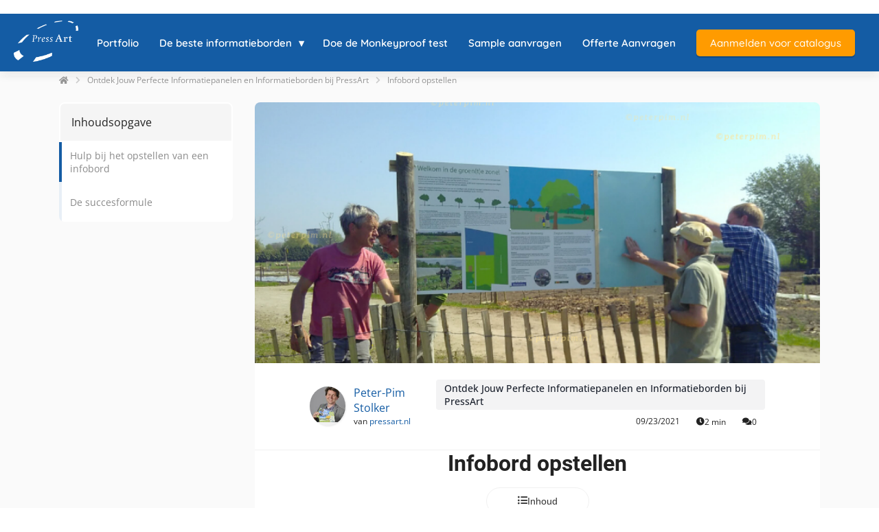

--- FILE ---
content_type: text/html
request_url: https://pressart.nl/infobord-opstellen/
body_size: 23088
content:
<!DOCTYPE html><html
lang="nl" prefix="og: https://ogp.me/ns#"><head><meta
http-equiv="Content-Type" content="text/html; charset=utf-8" /><meta
name="viewport" content="width=device-width, initial-scale=1"><meta
property="og:locale" content="nl_NL"><link
rel="preload" fetchpriority="high" as="image" href="https://media-01.imu.nl/storage/pressart.nl/2322/informatieborden-buiten-pressart-logo-wit-1200-ppi-1.png" imagesrcset=""><link
rel="preconnect" href="https://cdnjs.cloudflare.com"><link
rel="preconnect" href="https://app.phoenixsite.nl"><link
rel="preconnect" href="https://media-01.imu.nl"><link
rel="icon" href="https://media-01.imu.nl/wp-content/uploads?url=pressart.nl/favicon.ico" type="image/x-icon" /><style>body,html{max-width:100%;display:none;font-family:"Roboto"}#wrapper{min-height:100%}.pricing-stars
p{font-family:FontAwesome}.editing-mode-message{display:none !important}</style><script>window.phx_track = window.phx_track || function() { (window.phx_track.q = window.phx_track.q || []).push(arguments) }</script><link
rel="amphtml" href="https://pressart.nl/infobord-opstellen/amp/"><script>window.pages_url = "https://app.phoenixsite.nl/";</script><script async src="[data-uri]" data-type="statistical"></script><script async src="[data-uri]" data-type="marketing"></script><meta
property="fb:admins" content="269006039856287"/><meta
name="google-site-verification" content="Vhc0lLOqHsQUz5IulyeFAXrpY6jAJdfYLmjSUMubk-U" /> <script data-type="functional" lazy-script="[data-uri]"></script> <script type="text/javascript" data-type="functional" lazy-script="[data-uri]"></script> <script type="application/javascript" data-type="functional" lazy-script="[data-uri]"></script> <title>Infobord opstellen - Pressart Infoborden & Informatiepanelen</title><meta
name="description" content="Een infobord opstellen is minder gemakkelijk dan je wellicht zal denken. Er moet vele aspecten rekening gehouden worden. Pressart geeft je meer informatie."/><meta
name="keywords" content=""/><meta
name="robots" content="index, follow"/><link
rel="dns-prefetch" href="//cdn.phoenixsite.nl" /><link><link
rel="dns-prefetch" href="//app.phoenixsite.nl" /><link><link
rel="canonical" href="https://pressart.nl/infobord-opstellen/"><meta
property="og:type" content="article"/><meta
name="twitter:card" content="summary" /><meta
property="og:title" content="%%title%% - Pressart Infoborden & Informatiepanelen"/><meta
property="og:description" content="Een infobord opstellen is minder gemakkelijk dan je wellicht zal denken. Er moet vele aspecten rekening gehouden worden. Pressart geeft je meer informatie...."/><meta
property="og:image" content="https://media-01.imu.nl/storage/pressart.nl/13096/infoborden-en-informatieborden-voor-gemeente-provincie-stad-en-dorp-pressart-62-1170x500.png"/><meta
property="og:url" content="https://pressart.nl/infobord-opstellen/"/><script type="application/ld+json">{
          "@context": "https://schema.org",
          "@type": "NewsArticle",
          "mainEntityOfPage": {
            "@type": "WebPage",
            "@id": "https://pressart.nl/infobord-opstellen/"
          },
          "headline": "Infobord opstellen - Pressart Infoborden & Informatiepanelen",
          "image": [
            "https://media-01.imu.nl/storage/pressart.nl/13096/infoborden-en-informatieborden-voor-gemeente-provincie-stad-en-dorp-pressart-62-1170x500.png"
           ],
                "datePublished": "2021-09-23 10:44:00",
                "dateModified": "2025-12-02 09:35:50",
          "author": {
            "@type": "Person",
            "name": "Peter-Pim Stolker"
          },
           "publisher": {
            "@type": "Organization",
            "name": "PressArt B.V.",
            "logo": {
              "@type": "ImageObject",
              "url": "https://media-01.imu.nl/storage/pressart.nl/2322/informatieborden-buiten-pressart-logo-wit-1200-ppi-1.png"
            }
          },
          "description": "Een infobord opstellen is minder gemakkelijk dan je wellicht zal denken. Er moet vele aspecten rekening gehouden worden. Pressart geeft je meer informatie."
        }</script><script>window.active_data_resources_comments = {"app_domain":"https:\/\/app.phoenixsite.nl","privacy_policy_url":"https:\/\/pressart.nl\/anti-spam-beleid\/privacy-policy\/","website_lang":"nl_NL","translations":{"publish_comment":"Reactie plaatsen","your_comment":"Jouw reactie...","characters_used":"karakters gebruikt","name":"Naam","email":"E-mail","email_wont_be_published":"Je e-mailadres zal nooit worden gedeeld of gepubliceerd"},"article":{"id":106207,"domain":"pressart.nl","comments_manually_approve":0,"comments_allow_anonymous":0}}</script><script type="application/javascript">window.addEventListener("load", function () {
                    let buttons = document.getElementsByClassName("leave-comment-btn");
                    let commentScriptLoaded = false;
                    
                    function addCommentScript(entries) {
                      if (!entries[0].isIntersecting) return;
                      if (commentScriptLoaded) return;
                      commentScriptLoaded = true;
                      let headID = document.getElementsByTagName("head")[0];
                      let newScript = document.createElement("script");
                      newScript.type = "text/javascript";
                      newScript.src = "https://app.phoenixsite.nl/js/comments.js?v=20251216193724";
                      headID.appendChild(newScript);
                    }
                    
                    let options = {
                      rootMargin: "0px",
                      threshold: 0.1
                    }
                    
                    let observer = new IntersectionObserver((entries) => addCommentScript(entries), options);
    
                    for (let i = 0; i < buttons.length; i++) {
                      observer.observe(buttons[i])
                    }
                });</script> <script>var base_pages_api_url = "https://app.phoenixsite.nl/";</script> <script>let url_string = window.location.href;
  let url = new URL(url_string);
  let order_value = url.searchParams.get("order_value");
  let order_name = url.searchParams.get("product_name");
  let order_sku = url.searchParams.get("sku");
  let order_number = url.searchParams.get("nr");
  let order_quantity = url.searchParams.get("quantity");

  if(!!order_value && !!order_name && !!order_sku && !!order_number && !!order_quantity) {
    window.dataLayer = window.dataLayer || [];
    dataLayer.push({
      "event": "purchase",
      "transactionId": order_number,
      "transactionTotal": order_value,
      "transactionProducts": [{
        "sku": order_sku,
        "name": order_name,
        "price": order_value,
        "quantity":order_quantity
      }] });
  }</script> <script defer src="https://cdnjs.cloudflare.com/ajax/libs/jquery/3.6.0/jquery.min.js"></script> <script defer src="https://cdn.phoenixsite.nl/pageomatic/assets/js/client/parameter-vars.js?v=20251216193724"></script> <script defer src="https://cdn.phoenixsite.nl/pageomatic/assets/js/client/img-popup-box.js?v=20251216193724"></script> <script defer src="https://cdn.phoenixsite.nl/pageomatic/assets/js/client/video-popup-box.js?v=20251216193724"></script> <script defer src="https://cdn.phoenixsite.nl/pageomatic/assets/js/client/portfolio-popup-box.js?v=20251216193724"></script> <script defer src="https://cdn.phoenixsite.nl/pageomatic/assets/js/client/menu-scroll.js?v=20251216193724"></script> <script defer src="https://cdn.phoenixsite.nl/pageomatic/assets/js/client/anchor-scroll-script.js?x=2&v=20251216193724"></script> <script defer src="https://cdn.phoenixsite.nl/pageomatic/assets/js/client/box-slider-script.js?v=20251216193724"></script> <script defer src="https://cdn.phoenixsite.nl/pageomatic/assets/js/client/common-scripts-ps.js?v=20251216193724"></script> <script defer src="https://cdn.phoenixsite.nl/pageomatic/assets/js/client/two-step-optin-trigger.js?v=20251216193724"></script> <script defer type='text/javascript' src="https://cdn.phoenixsite.nl/pageomatic/assets/js/client/phx-admin-menu.js?v=20251216193724"></script> <script defer type='text/javascript' src="https://cdn.phoenixsite.nl/pageomatic/assets/js/client/fake-scroll.js"></script> <script defer src="https://app.phoenixsite.nl/js/popups.js?v=20251216193724"></script> <script defer src="https://cdn.phoenixsite.nl/pageomatic/assets/js/client/turbo-snippets-new.js?v=20251216193724"></script> <script defer src="https://cdn.phoenixsite.nl/pageomatic/assets/js/client/optin-forms.js?v=20251216193724"></script> <script async
            defer
            src="https://sc.imu.nl/js/phx-analytics.js?v=20251216193724"
            data-w-id="1095"
            data-p-t=""
    ></script> <link
rel='preload' as='style' href='https://fonts.googleapis.com/css2?family=Roboto:ital,wght@0,400;0,700;1,400;1,700&display=swap' onload="this.onload=null;this.rel='stylesheet'"><link
rel='preload' as='style' href='https://pressart.nl/css/article-layouts.min.css?v=1768573619' onload="this.onload=null;this.rel='stylesheet'"><style>:root{--article-font-family-body:'Open Sans', sans-serif;--article-font-family-headings:Roboto;--article-body-background:#fafafa;--theme-primary-color:#145ca4;--theme-secondary-color:#eba648;--theme-primary-cta-color:#FF5722;--theme-secondary-cta-color:#CDDC39}</style><link
rel="stylesheet" type="text/css" href="https://cdn.phoenixsite.nl/pageomatic/assets/css/releases/card-theme-general.css?v=20251216193724"><link
rel="stylesheet" type="text/css" href="https://cdn.phoenixsite.nl/pageomatic/assets/css/pages-phoenix-footers.css?v=20251216193724"><link
rel="stylesheet" type="text/css" href="https://cdn.phoenixsite.nl/pageomatic/assets/css/master-style.css?v=20251216193724"><link
rel="stylesheet" type="text/css" href="https://cdn.phoenixsite.nl/pageomatic/assets/css/releases/phx-admin-menu.css?v=20251216193724"><link
rel="stylesheet" type="text/css" href="https://app.phoenixsite.nl/api/v1.0/assets/custom.css?domain=pressart.nl&website_design_id=1434&v=20251216193724-1675787648"><link
rel="preload" href="https://cdnjs.cloudflare.com/ajax/libs/font-awesome/5.15.4/css/all.min.css" as="style" onload="this.onload=null;this.rel='stylesheet'"><link
rel="preload" href="https://cdn.phoenixsite.nl/pageomatic/assets/css/font-styles/poppins.css" as="style" onload="this.onload=null;this.rel='stylesheet'"><link
rel="preload" href="https://cdn.phoenixsite.nl/pageomatic/assets/css/font-styles/didact-gothic.css" as="style" onload="this.onload=null;this.rel='stylesheet'"><link
rel="preload" href="https://cdn.phoenixsite.nl/pageomatic/assets/css/font-styles/quicksand.css" as="style" onload="this.onload=null;this.rel='stylesheet'"><link
rel="preload" href="https://cdn.phoenixsite.nl/pageomatic/assets/css/font-styles/raleway.css" as="style" onload="this.onload=null;this.rel='stylesheet'"><link
rel="preload" href="https://cdn.phoenixsite.nl/pageomatic/assets/css/font-styles/montserrat.css" as="style" onload="this.onload=null;this.rel='stylesheet'"><link
rel="preload" href="https://cdn.phoenixsite.nl/pageomatic/assets/css/font-styles/open-sans.css" as="style" onload="this.onload=null;this.rel='stylesheet'"><link
rel="preload" href="https://cdn.phoenixsite.nl/pageomatic/assets/css/font-styles/roboto.css" as="style" onload="this.onload=null;this.rel='stylesheet'"><noscript><link
rel="stylesheet" href="https://cdnjs.cloudflare.com/ajax/libs/font-awesome/5.15.4/css/all.min.css"><link
rel="stylesheet" href="https://cdn.phoenixsite.nl/pageomatic/assets/css/font-styles/poppins.css"><link
rel="stylesheet" href="https://cdn.phoenixsite.nl/pageomatic/assets/css/font-styles/didact-gothic.css"><link
rel="stylesheet" href="https://cdn.phoenixsite.nl/pageomatic/assets/css/font-styles/quicksand.css"><link
rel="stylesheet" href="https://cdn.phoenixsite.nl/pageomatic/assets/css/font-styles/raleway.css"><link
rel="stylesheet" href="https://cdn.phoenixsite.nl/pageomatic/assets/css/font-styles/montserrat.css"><link
rel="stylesheet" href="https://cdn.phoenixsite.nl/pageomatic/assets/css/font-styles/open-sans.css"><link
rel="stylesheet" href="https://cdn.phoenixsite.nl/pageomatic/assets/css/font-styles/roboto.css"></noscript><script>window.phxsite = {"app_domain":"https:\/\/app.phoenixsite.nl","pages_version":2.1};</script> </head><body><script data-type="marketing">777963919049285</script><div
id="wrapper"> <script type="application/ld+json">{
                    "@context": "https://schema.org",
                    "@type": "Organization",

                    "@id": " https://pressart.nl ",
                    "name" : " PressArt B.V. ",
                    "url": " https://pressart.nl ",
                    "email": " Info@PressArt.nl ",
                    "telephone": " +31(0)6 212 86 333 ",
                    "address": {
                        "@type": "PostalAddress",
                        "streetAddress": " Julianaweg 46 ",
                        "addressLocality": " Doorn ",
                        "postalCode": " 3941 DN ",
                        "addressCountry": "NL"
                    },
                    "logo": "https://media-01.imu.nl/storage/pressart.nl/2322/informatieborden-buiten-pressart-logo-wit-1200-ppi-1.png", "sameAs" :
                    [
                        "https://www.linkedin.com/in/pressart/", "https://www.instagram.com/pressartnl/", "0621286333", "https://nl.pinterest.com/peterpimstolker/pressartnl-infoborden/", "https://twitter.com/PeterPimStolker"
                    ]
                }</script><div
id="fb-root"></div><div
class="read-progress-wrapper reading-small-top"><div
class="progress-start-point"></div><div
class="read-progress-bar"><div
class="read-progress reading-progress-bar-bg"><div
class="progress-icon-holder">
<i
class="fa  "></i></div></div></div><div
class="progress-end-point"></div></div><script>window.pages_url = "https://app.phoenixsite.nl/";</script><div><div
class="header-client-styling"><div
class="basic-header-styling small-size-header"><div
class="desktop-header fixed"><div
style="background-color: #145CA4; color: #FFFFFF" class="preview-header-item small-size-header"><div
class="header-item-placement full-width-header">
<a
href="https://pressart.nl/" class="logo-link"><div
class="desktop-logo">
<img
src="https://media-01.imu.nl/storage/pressart.nl/2322/informatieborden-buiten-pressart-logo-wit-1200-ppi-1.png" alt="informatieborden buiten pressart logo wit 1200 ppi 1" title="informatieborden-buiten-pressart-logo-wit-1200-ppi" srcset="" width="" height=""></div>
</a><div
class="menu-bar"><div
class="menu-list menu-margin" style="color: #FFFFFF">
<a
href="https://pressart.nl/informatieborden-portfolio/" class="menu-link-styling" target=&quot;_blank&quot;><div
class="menu-item menu-item-background  bold-menu  underline-effect">
Portfolio</div>
</a></div><div
class="menu-list menu-margin" style="color: #FFFFFF"><div
class="menu-link-styling"><div
class="menu-item menu-item-background   bold-menu sub-menu-triangle underline-effect">
De beste informatieborden</div></div><div
class="sub-menu-container">
<a
href="https://pressart.nl/informatieborden-voor-recreatieschappen/" ><div
class="sub-menu-item menu-item-background"><div>
Voor Recreatieschappen</div></div>
</a>
<a
href="https://pressart.nl/informatieborden-gemeentes/" ><div
class="sub-menu-item menu-item-background"><div>
Voor Gemeentes</div></div>
</a>
<a
href="https://pressart.nl/buitencommunicatie-communicatieve-terreininrichting/" ><div
class="sub-menu-item menu-item-background"><div>
Voor Buitencommunicatie &amp; Communicatieve terreininrichting</div></div>
</a>
<a
href="https://pressart.nl/informatieborden-voor-waterschappen-en-hoogheemraadschappen/" ><div
class="sub-menu-item menu-item-background"><div>
Voor Waterschappen en Hoogheemraadschappen</div></div>
</a>
<a
href="https://pressart.nl/informatieborden-voor-natuur/" ><div
class="sub-menu-item menu-item-background"><div>
Voor Natuurorganisaties</div></div>
</a>
<a
href="https://pressart.nl/informatieborden-voor-bedrijven/" ><div
class="sub-menu-item menu-item-background"><div>
Voor BtB en Grafisch vormgevers</div></div>
</a>
<a
href="https://pressart.nl/outdoor-communication/" ><div
class="sub-menu-item menu-item-background"><div>
Voor Outdoor Communication</div></div>
</a>
<a
href="https://pressart.plugandpay.com/brandpreventie-borden" target=&quot;_blank&quot;><div
class="sub-menu-item menu-item-background"><div>
Brandpreventie Borden</div></div>
</a></div></div><div
class="menu-list menu-margin" style="color: #FFFFFF">
<a
href="https://pressart.nl/gratis-samples/" class="menu-link-styling" target=&quot;_blank&quot;><div
class="menu-item menu-item-background  bold-menu  underline-effect">
Doe de Monkeyproof test</div>
</a></div><div
class="menu-list menu-margin" style="color: #FFFFFF">
<a
href="https://pressart.nl/gratis-samples/" class="menu-link-styling" target=&quot;_blank&quot;><div
class="menu-item menu-item-background  bold-menu  underline-effect">
Sample aanvragen</div>
</a></div><div
class="menu-list menu-margin" style="color: #FFFFFF">
<a
href="https://pressart.nl/offerte-informatieborden/" class="menu-link-styling" target=&quot;_blank&quot;><div
class="menu-item menu-item-background  bold-menu  underline-effect">
Offerte Aanvragen</div>
</a></div><div
class="menu-list">
<a
href="https://pressart.nl/catalogus-informatieborden-buiten-aanvragen/" target=&quot;_blank&quot;><div
class="menu-item" style="color: #FFFFFF;"><div
class="cta-header-button " style="color: #ffffff; background-color: #ff9b00">
Aanmelden voor catalogus</div></div>
</a></div></div></div></div></div></div><div
class="mobile-header top-mobile-template"><div
style="background-color: #ffffff; color: #000000" class="mobile-header-bar">
<a
href="https://pressart.nl/"><div
class="mobile-logo">
<img
src="https://media-01.imu.nl/storage/pressart.nl/2322/informatieborden-buiten-pressart-logo-wit-1200-ppi-1.png" alt="informatieborden buiten pressart logo wit 1200 ppi 1" title="informatieborden-buiten-pressart-logo-wit-1200-ppi" srcset="" width="" height=""></div>
</a><div
class="mobile-header-menu-bar"><div
class="burger-menu-icon">
<i
class="fa fa-bars"></i></div></div></div><div
class="mobile-menu-item-container" style="background-color: #ffffff">
<a
href="https://pressart.nl/informatieborden-portfolio/"><div
class="mobile-menu-nav-item " style="color: #000000">
Portfolio</div>
</a><div
class="mobile-menu-nav-item has-sub-menu" style="color: #000000"><div
class="top-level-name ">
De beste informatieborden</div><div
class="mobile-sub-menu-wrapper">
<a
href="https://pressart.nl/informatieborden-voor-recreatieschappen/"><div
class="mobile-submenu-nav-item" style="color: #000000"><div>
Voor Recreatieschappen</div></div>
</a></div><div
class="mobile-sub-menu-wrapper">
<a
href="https://pressart.nl/informatieborden-gemeentes/"><div
class="mobile-submenu-nav-item" style="color: #000000"><div>
Voor Gemeentes</div></div>
</a></div><div
class="mobile-sub-menu-wrapper">
<a
href="https://pressart.nl/buitencommunicatie-communicatieve-terreininrichting/"><div
class="mobile-submenu-nav-item" style="color: #000000"><div>
Voor Buitencommunicatie &amp; Communicatieve terreininrichting</div></div>
</a></div><div
class="mobile-sub-menu-wrapper">
<a
href="https://pressart.nl/informatieborden-voor-waterschappen-en-hoogheemraadschappen/"><div
class="mobile-submenu-nav-item" style="color: #000000"><div>
Voor Waterschappen en Hoogheemraadschappen</div></div>
</a></div><div
class="mobile-sub-menu-wrapper">
<a
href="https://pressart.nl/informatieborden-voor-natuur/"><div
class="mobile-submenu-nav-item" style="color: #000000"><div>
Voor Natuurorganisaties</div></div>
</a></div><div
class="mobile-sub-menu-wrapper">
<a
href="https://pressart.nl/informatieborden-voor-bedrijven/"><div
class="mobile-submenu-nav-item" style="color: #000000"><div>
Voor BtB en Grafisch vormgevers</div></div>
</a></div><div
class="mobile-sub-menu-wrapper">
<a
href="https://pressart.nl/outdoor-communication/"><div
class="mobile-submenu-nav-item" style="color: #000000"><div>
Voor Outdoor Communication</div></div>
</a></div><div
class="mobile-sub-menu-wrapper">
<a
href="https://pressart.plugandpay.com/brandpreventie-borden"><div
class="mobile-submenu-nav-item" style="color: #000000"><div>
Brandpreventie Borden</div></div>
</a></div></div>
<a
href="https://pressart.nl/gratis-samples/"><div
class="mobile-menu-nav-item " style="color: #000000">
Doe de Monkeyproof test</div>
</a>
<a
href="https://pressart.nl/gratis-samples/"><div
class="mobile-menu-nav-item " style="color: #000000">
Sample aanvragen</div>
</a>
<a
href="https://pressart.nl/offerte-informatieborden/"><div
class="mobile-menu-nav-item " style="color: #000000">
Offerte Aanvragen</div>
</a><div
class="mobile-bottom-flex">
<a
class="mobile-cta-button" href="https://pressart.nl/catalogus-informatieborden-buiten-aanvragen/" target=&quot;_blank&quot;><div
class="menu-item" style="color: #FFFFFF;"><div
class="cta-header-button " style="color: #ffffff; background-color: #ff9b00">
Aanmelden voor catalogus</div></div>
</a></div></div></div></div></div><div
id="article"><div
class="container blog-article"><div
class="row justify-content-center"><div
class="col-12"><div
class="article-breadcrumbs"><!--[--><!--[--><a
class="article-breadcrumbs__crumb--link article-breadcrumbs__crumb" href="https://pressart.nl/"><span><i
class="fas fa-home"></i></span></a><!--[--><span
class="article-breadcrumbs__divider"><i
class="fa fa-chevron-right"></i></span><a
class="article-breadcrumbs__crumb--link article-breadcrumbs__crumb" href="https://pressart.nl/informatiepanelen-informatieborden/"><span>Ontdek Jouw Perfecte Informatiepanelen en Informatieborden bij PressArt</span></a><!--[--><span
class="article-breadcrumbs__divider"><i
class="fa fa-chevron-right"></i></span><a
class="article-breadcrumbs__crumb" href="https://pressart.nl/infobord-opstellen/"><span>Infobord opstellen</span></a></div></div></div><div
class="row mt-0 justify-content-center"><aside
class="col-3 blog-article__sidebar d-none d-lg-block"><div
class="blog-article__sidebar__inner"><div
class="table-of-contents"><div
class="table-of-contents__title p-3 font-size-l font-weight-bold">Inhoudsopgave</div><div
class="table-of-contents__navigation"><!--[--><a
class="table-of-contents__navigation__anchor" href="#hulp_bij_het_opstellen_van_een_infobord"><div>Hulp bij het opstellen van een infobord</div></a><a
class="table-of-contents__navigation__anchor" href="#de_succesformule"><div>De succesformule</div></a><div
class="table-of-contents__navigation__anchor--indicator--ghost" style="top:0px;"></div><div
class="table-of-contents__navigation__anchor--indicator" style="top:0px;"></div></div></div></div></aside><div
class="col-12 col-lg-9 d-flex flex-column gap-4"><article
class="blog-article__main-content"><div
class="article-header"><div
class="article-header__image--rounded-top article-header__image"><img
src="https://media-01.imu.nl/storage/pressart.nl/13096/infoborden-en-informatieborden-voor-gemeente-provincie-stad-en-dorp-pressart-62-1170x500.png" srcset="https://media-01.imu.nl/storage/pressart.nl/13096/responsive/5438736/infoborden-en-informatieborden-voor-gemeente-provincie-stad-en-dorp-pressart-62-1170x500_978_418.png 978w, https://media-01.imu.nl/storage/pressart.nl/13096/responsive/5438736/infoborden-en-informatieborden-voor-gemeente-provincie-stad-en-dorp-pressart-62-1170x500_819_350.png 819w, https://media-01.imu.nl/storage/pressart.nl/13096/responsive/5438736/infoborden-en-informatieborden-voor-gemeente-provincie-stad-en-dorp-pressart-62-1170x500_685_293.png 685w, https://media-01.imu.nl/storage/pressart.nl/13096/responsive/5438736/infoborden-en-informatieborden-voor-gemeente-provincie-stad-en-dorp-pressart-62-1170x500_573_245.png 573w, https://media-01.imu.nl/storage/pressart.nl/13096/responsive/5438736/infoborden-en-informatieborden-voor-gemeente-provincie-stad-en-dorp-pressart-62-1170x500_479_205.png 479w, https://media-01.imu.nl/storage/pressart.nl/13096/responsive/5438736/infoborden-en-informatieborden-voor-gemeente-provincie-stad-en-dorp-pressart-62-1170x500_401_171.png 401w, https://media-01.imu.nl/storage/pressart.nl/13096/responsive/5438736/infoborden-en-informatieborden-voor-gemeente-provincie-stad-en-dorp-pressart-62-1170x500_335_143.png 335w, https://media-01.imu.nl/storage/pressart.nl/13096/responsive/5438736/infoborden-en-informatieborden-voor-gemeente-provincie-stad-en-dorp-pressart-62-1170x500_280_120.png 280w, https://media-01.imu.nl/storage/pressart.nl/13096/responsive/5438736/infoborden-en-informatieborden-voor-gemeente-provincie-stad-en-dorp-pressart-62-1170x500_235_100.png 235w, https://media-01.imu.nl/storage/pressart.nl/13096/responsive/5438736/infoborden-en-informatieborden-voor-gemeente-provincie-stad-en-dorp-pressart-62-1170x500_196_84.png 196w, https://media-01.imu.nl/storage/pressart.nl/13096/responsive/5438736/infoborden-en-informatieborden-voor-gemeente-provincie-stad-en-dorp-pressart-62-1170x500_164_70.png 164w, https://media-01.imu.nl/storage/pressart.nl/13096/infoborden-en-informatieborden-voor-gemeente-provincie-stad-en-dorp-pressart-62-1170x500.png 1170w" alt="Infobord opstellen" width="960" height="380"><div
class="tag tag--dark tag--m tag--clickable m-2 article-header__image__tag"><!--[-->Ontdek Jouw Perfecte Informatiepanelen en Informatieborden bij PressArt</div></div><div
class="article-header__author"><!--[--><div
class="article-header__author__logo"><img
src="https://secure.gravatar.com/avatar/c996e9f73b566334b07e52ddfbdb4ff9?s=96&amp;d=mm&amp;r=g" class="img-fluid" alt="Peter-Pim Stolker" width="57" height="57"></div><div
class="article-header__author__info"><div
class="article-header__author__info__name"><a
href="https://pressart.nl/author/peter-pim">Peter-Pim Stolker</a></div><div>van <a
href="https://pressart.nl/catalogus-informatieborden-buiten-aanvragen/" target="_blank" class="article-header__author__info__url">pressart.nl</a></div></div><div
class="ms-auto article-header__stats"><div
class="tag tag--dark tag--m tag--clickable m-0"><!--[-->Ontdek Jouw Perfecte Informatiepanelen en Informatieborden bij PressArt</div><div
class="article-stats"><div
class="article-stats__item">09/23/2021</div><div
class="article-stats__item"><i
class="fas fa-clock"></i>2 min</div><a
href="#comments" class="article-stats__item"><i
class="fas fa-comments"></i> 0</a></div></div></div></div><div
class="font-size--headings--m font-size--subheadings--m font-size--body--s blog-article__main-content__text-section"><div
class="d-flex flex-column justify-content-center mb-3 gap-3"><h1 class="m-0">Infobord opstellen</h1><div
class="article-stats justify-content-center align-items-center"><div
class="article-stats__item">09/23/2021</div><div
class="article-stats__item"><i
class="fas fa-clock"></i>2 min</div><a
href="#comments" class="article-stats__item"><i
class="fas fa-comments"></i> 0</a></div><div
class="d-flex justify-content-center gap-2 my-3"><div
class="dropdown-button toc-button show"><button
type="button" class="render-btn render-btn--align-center render-btn--clear render-btn--medium render-btn--text-white render-btn--stretch render-btn--border- render-btn--theme-default dropdown-button__trigger" style="border-radius:500px;"><div
class="d-flex gap-2"><!--[--><!--[--><i
class="fa fa-list-ul"></i><span>Inhoud</span></div></button></div></div></div><div><p>Het opstellen van een infobord is een proces, waarbij er verschillende factoren goed uitgewerkt dienen te worden. Daarom staat Pressart met dit artikel stil bij het opstellen van een infobord.</p><p><strong>Boodschap van het infobord</strong></p><p>Een <a
href="https://pressart.nl/wat-zijn-infoborden/">infobord</a> is een communicatiemiddel dat ingezet wordt om een heldere en duidelijke boodschap aan de bezoeker te vertellen. Dit wil je op een manier doen dat het de bezoeker uitnodigt om de informatie te lezen en dat zij het eenvoudig kunnen begrijpen. Hierdoor is het formuleren van een heldere boodschap de eerste stap bij het opstellen van een infobord.</p><p>Wanneer je de boodschap gaat uitwerken is het belangrijk dat het zowel op de gelegenheid als op de doelgroep aansluit. Je wilt namelijk dat de bezoeker nuttige informatie bij ieder infobord ontvangt, zodat zij ook bij het volgende infobord de tijd nemen om de informatie te lezen. Denk hierbij dus aan de tone of voice en de rode draad die je bij de informatie op het infobord gebruikt.</p><p><strong>Infobord ontwerpen</strong></p><p>Het volgende aspect bij het opstellen van een infobord is het ontwerp. Het infobord dient namelijk zowel informatief als uitnodigend te zijn wil de bezoeker daadwerkelijk bij het infobord stilstaan. Het ontwerp is hierin een cruciale factor.</p><p>Wanneer je een infobord wilt gaan ontwerpen dien je een keuze te maken uit de vormgeving (het uiterlijk), maar ook het type materiaal dat je gebruikt. Het ontwerp is namelijk meer dan alleen een keuze tussen een horizontaal of verticaal infobord. Door de juiste materialen te kiezen, zal het infobord aansluiten op de omgeving. Denk dus ook aan de condities van het infobord. Wanneer een infobord buiten staat heb je bijvoorbeeld met de weersomstandigheden te maken.</p><p>Een mooi voorbeeld van een infobord dat door Pressart ontworpen is, is het <a
href="https://pressart.nl/monkeyproof-informatiebord-hangplek/">monkeyproof infobord</a>. Dit is een infobord dat in de dierentuin tussen de apen geplaatst is. Het infobord moest dus bestand zijn tegen de manier waarop apen leven en met het infobord om moeten gaan. In de onderstaande afbeelding zie je het eindresultaat van het monkeyproof infobord.</p><p><img
class="aligncenter fr-fic fr-dib" src="https://media-01.imu.nl/storage/pressart.nl/13096/monkeyproof-infoborden-1170x832.png" srcset="https://media-01.imu.nl/storage/pressart.nl/13096/responsive/5438708/monkeyproof-infoborden-1170x832_978_695.png 978w, https://media-01.imu.nl/storage/pressart.nl/13096/responsive/5438708/monkeyproof-infoborden-1170x832_819_582.png 819w, https://media-01.imu.nl/storage/pressart.nl/13096/responsive/5438708/monkeyproof-infoborden-1170x832_685_487.png 685w, https://media-01.imu.nl/storage/pressart.nl/13096/responsive/5438708/monkeyproof-infoborden-1170x832_573_407.png 573w, https://media-01.imu.nl/storage/pressart.nl/13096/responsive/5438708/monkeyproof-infoborden-1170x832_479_341.png 479w, https://media-01.imu.nl/storage/pressart.nl/13096/responsive/5438708/monkeyproof-infoborden-1170x832_401_285.png 401w, https://media-01.imu.nl/storage/pressart.nl/13096/responsive/5438708/monkeyproof-infoborden-1170x832_335_238.png 335w, https://media-01.imu.nl/storage/pressart.nl/13096/responsive/5438708/monkeyproof-infoborden-1170x832_280_199.png 280w, https://media-01.imu.nl/storage/pressart.nl/13096/responsive/5438708/monkeyproof-infoborden-1170x832_235_167.png 235w, https://media-01.imu.nl/storage/pressart.nl/13096/responsive/5438708/monkeyproof-infoborden-1170x832_196_139.png 196w, https://media-01.imu.nl/storage/pressart.nl/13096/responsive/5438708/monkeyproof-infoborden-1170x832_164_117.png 164w, https://media-01.imu.nl/storage/pressart.nl/13096/responsive/5438708/monkeyproof-infoborden-1170x832_137_97.png 137w, https://media-01.imu.nl/storage/pressart.nl/13096/responsive/5438708/monkeyproof-infoborden-1170x832_115_82.png 115w, https://media-01.imu.nl/storage/pressart.nl/13096/monkeyproof-infoborden-1170x832.png 1170w" alt="Monkeyproof infobord - Pressart infoborden en informatiepanelen" width="637.961" height="453.652"></p><h2 id="hulp_bij_het_opstellen_van_een_infobord" id="hulp_bij_het_opstellen_van_een_infobord">Hulp bij het opstellen van een infobord</h2><p>Pressart helpt je graag verder bij het opstellen van een infobord dat naar alle wensen voldoet. Wij denken van A-Z mee in het proces en kunnen je van <a
href="https://pressart.nl/gratis-informatiepanelen/">gratis samples</a> voorzien. Hierdoor weet je van tevoren exact welk type infobord jouw voorkeur heeft en kunnen wij aan de slag om het ideale infobord voor je te realiseren. Indien je meer over de <a
href="https://pressart.nl/modellen-informatieborden/">infoborden van Pressart</a> wilt weten, neem dan <a
href="https://pressart.nl/contact/">contact</a> met ons op.</p><p><br></p><h2 id="de_succesformule" id="de_succesformule">De succesformule</h2><p>Ontdek de beste methode om informatieborden en openstellingsborden in te zetten met <a
href="https://pressart.nl/opentellingsborden-succesformule/">het gratis e-book van Pressart</a>. Download het e-book vandaag nog!</p><p><a
href="https://pressart.nl/opentellingsborden-succesformule/"><img
loading="lazy" src="https://media-01.imu.nl/storage/pressart.nl/13096/openstellingsborden-e-book-pressart-407x640.png" alt="Succes formule openstelling &amp; terreinborden ebook" title="openstellingsborden-Pressart-Ebook" srcset="https://media-01.imu.nl/storage/pressart.nl/13096/responsive/5605573/openstellingsborden-e-book-pressart-407x640_340_535.png 340w, https://media-01.imu.nl/storage/pressart.nl/13096/responsive/5605573/openstellingsborden-e-book-pressart-407x640_284_447.png 284w, https://media-01.imu.nl/storage/pressart.nl/13096/responsive/5605573/openstellingsborden-e-book-pressart-407x640_238_374.png 238w, https://media-01.imu.nl/storage/pressart.nl/13096/responsive/5605573/openstellingsborden-e-book-pressart-407x640_199_313.png 199w, https://media-01.imu.nl/storage/pressart.nl/13096/responsive/5605573/openstellingsborden-e-book-pressart-407x640_166_261.png 166w, https://media-01.imu.nl/storage/pressart.nl/13096/responsive/5605573/openstellingsborden-e-book-pressart-407x640_139_219.png 139w, https://media-01.imu.nl/storage/pressart.nl/13096/responsive/5605573/openstellingsborden-e-book-pressart-407x640_116_182.png 116w, https://media-01.imu.nl/storage/pressart.nl/13096/responsive/5605573/openstellingsborden-e-book-pressart-407x640_97_153.png 97w, https://media-01.imu.nl/storage/pressart.nl/13096/responsive/5605573/openstellingsborden-e-book-pressart-407x640_81_127.png 81w, https://media-01.imu.nl/storage/pressart.nl/13096/openstellingsborden-e-book-pressart-407x640.png 407w" width="583.703" height="917.852" class="fr-fic fr-dii"></a></p></div></div></article><div
class="article-author"><div
class="article-author__header justify-content-between gap-3"><div
class="article-author__header__author-info gap-4"><div
class="article-author__header__author-info__img"><img
src="https://secure.gravatar.com/avatar/c996e9f73b566334b07e52ddfbdb4ff9?s=96&amp;d=mm&amp;r=g" class="img-fluid"></div><div
class="d-flex flex-column"><div
class="article-author__header__author-info__user">Peter-Pim Stolker</div><div
class="article-author__header__author-info__links d-flex gap-3"><a
href="https://pressart.nl/author/peter-pim" target="_blank">97 artikelen</a><a
href="https://pressart.nl/author/peter-pim" target="_blank">Bekijk profiel</a></div></div></div><div
class="article-author__header__social-buttons pt-3 pt-lg-0"><a
href="https://pressart.nl/catalogus-informatieborden-buiten-aanvragen/" target="_blank"><i
class="fas fa-external-link-alt me-2"></i>website</a><a
href="https://nl-nl.facebook.com/PressArtNL/" target="_blank"><i
class="fab fa-facebook"></i></a><a
href="https://twitter.com/peterpimstolker" target="_blank"><svg
xmlns="http://www.w3.org/2000/svg" width="16" height="16" fill="currentColor" class="bi bi-twitter-x" viewBox="0 0 16 16"><path
d="M12.6.75h2.454l-5.36 6.142L16 15.25h-4.937l-3.867-5.07-4.425 5.07H.316l5.733-6.57L0 .75h5.063l3.495 4.633L12.601.75Zm-.86 13.028h1.36L4.323 2.145H2.865z"></path></svg></a><a
href="https://nl.linkedin.com/in/pressart" target="_blank"><i
class="fab fa-linkedin"></i></a><a
href="https://www.instagram.com/wildvannatuur/" target="_blank"><i
class="fab fa-instagram"></i></a></div></div><div
class="article-author__body"><span
class="m-0">Peter-Pim is de oprichter en eigenaar van PressArt. Hij specialiseert zich al meer dan 30 jaar in het ontwikkelen, produceren en plaatsen van grafische, monkeyproof communicatiemiddelen en design objecten.
Hij verzint creatieve wandelconcepten zoals de Klompenpaden, heeft voor Staatsbosbeheer hun nieuwe lijn van frames ontwikkeld, adviseert vele groene en recreatieve organisaties bij hun keuze voor de inrichting van hun terrein rondom infoborden. Zijn bedrijf PressArt levert vele bewegwijzering-oplossingen en materialen die jarenlang goed blijven, optimaal krasvast zijn en ook nog eens duurzaam en milieuvriendelijk.
Zijn kracht is een enorme materialen kennis, inventiviteit en binnen korte tijd het oplossen van buitencommunicatie vraagstukken. Neem gerust contact met hem op dat vindt ie leuk.</span></div></div><div
class="related-articles"><div
class="related-articles__title row align-items-center"><div
class="related-articles__title__title col-12 col-md-4">Bekijk ook</div><div
class="related-articles__title__nav col-12 col-md-4 align-self-center justify-content-end"><button
type="button" class="render-btn render-btn--icon-only render-btn--align-center render-btn--clear render-btn--medium render-btn--text-light render-btn--disabled render-btn--border-clear render-btn--theme-default render-button" style="border-radius:500px;"><i
class="fas fa-arrow-left render-btn__icon"></i></button><div><button
type="button" class="render-btn render-btn--icon-only render-btn--align-center render-btn--clear render-btn--medium render-btn--text-light render-btn--border-clear render-btn--theme-default render-button" style="border-radius:500px;"><i
class="fas fa-arrow-right render-btn__icon"></i></button></div></div></div><div
class="related-articles__articles-slider"><div
class="related-articles__articles phx-custom-scroll-bar"><!--[--><a
href="https://pressart.nl/openstellingsborden-voor-particulier-eigendom/" id="post-0" class="related-articles__articles__post flex-shrink-0"><img
class="img-fluid related-articles__articles__post__image" loading="lazy" src="https://media-01.imu.nl/storage/pressart.nl/13096/informatiebord-voor-natuurorganisaties-buiten-29-800x600--1170x500.png" srcset="https://media-01.imu.nl/storage/pressart.nl/13096/responsive/5502347/informatiebord-voor-natuurorganisaties-buiten-29-800x600--1170x500_978_418.png 978w, https://media-01.imu.nl/storage/pressart.nl/13096/responsive/5502347/informatiebord-voor-natuurorganisaties-buiten-29-800x600--1170x500_818_350.png 818w, https://media-01.imu.nl/storage/pressart.nl/13096/responsive/5502347/informatiebord-voor-natuurorganisaties-buiten-29-800x600--1170x500_685_293.png 685w, https://media-01.imu.nl/storage/pressart.nl/13096/responsive/5502347/informatiebord-voor-natuurorganisaties-buiten-29-800x600--1170x500_573_245.png 573w, https://media-01.imu.nl/storage/pressart.nl/13096/responsive/5502347/informatiebord-voor-natuurorganisaties-buiten-29-800x600--1170x500_479_205.png 479w, https://media-01.imu.nl/storage/pressart.nl/13096/responsive/5502347/informatiebord-voor-natuurorganisaties-buiten-29-800x600--1170x500_401_171.png 401w, https://media-01.imu.nl/storage/pressart.nl/13096/responsive/5502347/informatiebord-voor-natuurorganisaties-buiten-29-800x600--1170x500_335_143.png 335w, https://media-01.imu.nl/storage/pressart.nl/13096/responsive/5502347/informatiebord-voor-natuurorganisaties-buiten-29-800x600--1170x500_280_120.png 280w, https://media-01.imu.nl/storage/pressart.nl/13096/responsive/5502347/informatiebord-voor-natuurorganisaties-buiten-29-800x600--1170x500_235_100.png 235w, https://media-01.imu.nl/storage/pressart.nl/13096/responsive/5502347/informatiebord-voor-natuurorganisaties-buiten-29-800x600--1170x500_196_84.png 196w, https://media-01.imu.nl/storage/pressart.nl/13096/responsive/5502347/informatiebord-voor-natuurorganisaties-buiten-29-800x600--1170x500_164_70.png 164w, https://media-01.imu.nl/storage/pressart.nl/13096/responsive/5502347/informatiebord-voor-natuurorganisaties-buiten-29-800x600--1170x500_137_59.png 137w, https://media-01.imu.nl/storage/pressart.nl/13096/informatiebord-voor-natuurorganisaties-buiten-29-800x600--1170x500.png 1170w"><div
class="related-articles__articles__post__title p-4"><div>Openstellingsborden voor particulier eigendom</div></div></a><a
href="https://pressart.nl/informatiepanelen-wat-zijn-het/" id="post-1" class="related-articles__articles__post flex-shrink-0"><img
class="img-fluid related-articles__articles__post__image" loading="lazy" src="https://media-01.imu.nl/storage/pressart.nl/2322/informatiepanelen-staatsbosbeheer-orientatiepanelen-pressart-peter-pim-stolker-corien-koreman02-1170x500.jpeg" srcset="https://media-01.imu.nl/storage/pressart.nl/2322/informatiepanelen-staatsbosbeheer-orientatiepanelen-pressart-peter-pim-stolker-corien-koreman02-1170x500.jpeg 1170w"><div
class="related-articles__articles__post__title p-4"><div>Wat zijn informatiepanelen?</div></div></a><a
href="https://pressart.nl/wat-zijn-infoborden/" id="post-2" class="related-articles__articles__post flex-shrink-0"><img
class="img-fluid related-articles__articles__post__image" loading="lazy"><div
class="related-articles__articles__post__title p-4"><div>Wat zijn infoborden?</div></div></a><a
href="https://pressart.nl/orientatie-borden/" id="post-3" class="related-articles__articles__post flex-shrink-0"><img
class="img-fluid related-articles__articles__post__image" loading="lazy"><div
class="related-articles__articles__post__title p-4"><div>Oriëntatie Borden</div></div></a><a
href="https://pressart.nl/handwijzers/" id="post-4" class="related-articles__articles__post flex-shrink-0"><img
class="img-fluid related-articles__articles__post__image" loading="lazy"><div
class="related-articles__articles__post__title p-4"><div>Handwijzers</div></div></a><a
href="https://pressart.nl/wandel-fiets-en-kano-routeborden/" id="post-5" class="related-articles__articles__post flex-shrink-0"><img
class="img-fluid related-articles__articles__post__image" loading="lazy" src="https://media-01.imu.nl/storage/pressart.nl/13096/pictogrambordje-pressart-bewegwijzering-c05_-eerstel-1170x500.jpg" srcset="https://media-01.imu.nl/storage/pressart.nl/13096/responsive/5439536/pictogrambordje-pressart-bewegwijzering-c05_-eerstel-1170x500_978_418.jpg 978w, https://media-01.imu.nl/storage/pressart.nl/13096/responsive/5439536/pictogrambordje-pressart-bewegwijzering-c05_-eerstel-1170x500_819_350.jpg 819w, https://media-01.imu.nl/storage/pressart.nl/13096/responsive/5439536/pictogrambordje-pressart-bewegwijzering-c05_-eerstel-1170x500_685_293.jpg 685w, https://media-01.imu.nl/storage/pressart.nl/13096/responsive/5439536/pictogrambordje-pressart-bewegwijzering-c05_-eerstel-1170x500_573_245.jpg 573w, https://media-01.imu.nl/storage/pressart.nl/13096/responsive/5439536/pictogrambordje-pressart-bewegwijzering-c05_-eerstel-1170x500_479_205.jpg 479w, https://media-01.imu.nl/storage/pressart.nl/13096/responsive/5439536/pictogrambordje-pressart-bewegwijzering-c05_-eerstel-1170x500_401_171.jpg 401w, https://media-01.imu.nl/storage/pressart.nl/13096/responsive/5439536/pictogrambordje-pressart-bewegwijzering-c05_-eerstel-1170x500_335_143.jpg 335w, https://media-01.imu.nl/storage/pressart.nl/13096/responsive/5439536/pictogrambordje-pressart-bewegwijzering-c05_-eerstel-1170x500_280_120.jpg 280w, https://media-01.imu.nl/storage/pressart.nl/13096/responsive/5439536/pictogrambordje-pressart-bewegwijzering-c05_-eerstel-1170x500_235_100.jpg 235w, https://media-01.imu.nl/storage/pressart.nl/13096/pictogrambordje-pressart-bewegwijzering-c05_-eerstel-1170x500.jpg 1170w"><div
class="related-articles__articles__post__title p-4"><div>Wandel- Fiets en Kano- Routeborden</div></div></a><a
href="https://pressart.nl/print-voor-buiten/" id="post-6" class="related-articles__articles__post flex-shrink-0"><img
class="img-fluid related-articles__articles__post__image" loading="lazy" src="https://media-01.imu.nl/storage/pressart.nl/13096/informatieborden-voor-natuur-en-buiten-86-1170x500.jpg" srcset="https://media-01.imu.nl/storage/pressart.nl/13096/responsive/5440182/informatieborden-voor-natuur-en-buiten-86-1170x500_978_418.jpg 978w, https://media-01.imu.nl/storage/pressart.nl/13096/responsive/5440182/informatieborden-voor-natuur-en-buiten-86-1170x500_819_350.jpg 819w, https://media-01.imu.nl/storage/pressart.nl/13096/responsive/5440182/informatieborden-voor-natuur-en-buiten-86-1170x500_685_293.jpg 685w, https://media-01.imu.nl/storage/pressart.nl/13096/responsive/5440182/informatieborden-voor-natuur-en-buiten-86-1170x500_573_245.jpg 573w, https://media-01.imu.nl/storage/pressart.nl/13096/responsive/5440182/informatieborden-voor-natuur-en-buiten-86-1170x500_479_205.jpg 479w, https://media-01.imu.nl/storage/pressart.nl/13096/responsive/5440182/informatieborden-voor-natuur-en-buiten-86-1170x500_401_171.jpg 401w, https://media-01.imu.nl/storage/pressart.nl/13096/responsive/5440182/informatieborden-voor-natuur-en-buiten-86-1170x500_335_143.jpg 335w, https://media-01.imu.nl/storage/pressart.nl/13096/responsive/5440182/informatieborden-voor-natuur-en-buiten-86-1170x500_280_120.jpg 280w, https://media-01.imu.nl/storage/pressart.nl/13096/responsive/5440182/informatieborden-voor-natuur-en-buiten-86-1170x500_235_100.jpg 235w, https://media-01.imu.nl/storage/pressart.nl/13096/responsive/5440182/informatieborden-voor-natuur-en-buiten-86-1170x500_196_84.jpg 196w, https://media-01.imu.nl/storage/pressart.nl/13096/informatieborden-voor-natuur-en-buiten-86-1170x500.jpg 1170w"><div
class="related-articles__articles__post__title p-4"><div>Buitenprint</div></div></a><a
href="https://pressart.nl/binnenprint/" id="post-7" class="related-articles__articles__post flex-shrink-0"><img
class="img-fluid related-articles__articles__post__image" loading="lazy" src="https://media-01.imu.nl/storage/pressart.nl/2322/binnenprint-blog-header-1170x500px-2560x1100.jpeg" srcset="https://media-01.imu.nl/storage/pressart.nl/2322/responsive/5580134/binnenprint-blog-header-1170x500px-2560x1100_2141_920.jpeg 2141w, https://media-01.imu.nl/storage/pressart.nl/2322/responsive/5580134/binnenprint-blog-header-1170x500px-2560x1100_1791_770.jpeg 1791w, https://media-01.imu.nl/storage/pressart.nl/2322/responsive/5580134/binnenprint-blog-header-1170x500px-2560x1100_1499_644.jpeg 1499w, https://media-01.imu.nl/storage/pressart.nl/2322/responsive/5580134/binnenprint-blog-header-1170x500px-2560x1100_1254_539.jpeg 1254w, https://media-01.imu.nl/storage/pressart.nl/2322/responsive/5580134/binnenprint-blog-header-1170x500px-2560x1100_1049_451.jpeg 1049w, https://media-01.imu.nl/storage/pressart.nl/2322/responsive/5580134/binnenprint-blog-header-1170x500px-2560x1100_878_377.jpeg 878w, https://media-01.imu.nl/storage/pressart.nl/2322/responsive/5580134/binnenprint-blog-header-1170x500px-2560x1100_734_315.jpeg 734w, https://media-01.imu.nl/storage/pressart.nl/2322/responsive/5580134/binnenprint-blog-header-1170x500px-2560x1100_614_264.jpeg 614w, https://media-01.imu.nl/storage/pressart.nl/2322/responsive/5580134/binnenprint-blog-header-1170x500px-2560x1100_514_221.jpeg 514w, https://media-01.imu.nl/storage/pressart.nl/2322/responsive/5580134/binnenprint-blog-header-1170x500px-2560x1100_430_185.jpeg 430w, https://media-01.imu.nl/storage/pressart.nl/2322/responsive/5580134/binnenprint-blog-header-1170x500px-2560x1100_359_154.jpeg 359w, https://media-01.imu.nl/storage/pressart.nl/2322/responsive/5580134/binnenprint-blog-header-1170x500px-2560x1100_301_129.jpeg 301w, https://media-01.imu.nl/storage/pressart.nl/2322/responsive/5580134/binnenprint-blog-header-1170x500px-2560x1100_251_108.jpeg 251w, https://media-01.imu.nl/storage/pressart.nl/2322/binnenprint-blog-header-1170x500px-2560x1100.jpeg 2560w"><div
class="related-articles__articles__post__title p-4"><div>Binnenprint</div></div></a><a
href="https://pressart.nl/informatiepanelen-opstellen/" id="post-8" class="related-articles__articles__post flex-shrink-0"><img
class="img-fluid related-articles__articles__post__image" loading="lazy" src="https://media-01.imu.nl/storage/pressart.nl/2577/informatiepanelen-frame-type_merel-header.jpeg" srcset="https://media-01.imu.nl/storage/pressart.nl/2577/informatiepanelen-frame-type_merel-header.jpeg 1170w"><div
class="related-articles__articles__post__title p-4"><div>Informatiepanelen opstellen</div></div></a><a
href="https://pressart.nl/infoborden-buiten/" id="post-9" class="related-articles__articles__post flex-shrink-0"><img
class="img-fluid related-articles__articles__post__image" loading="lazy" src="https://media-01.imu.nl/storage/pressart.nl/2577/tips-bij-regelgevende-infoborden-buiten-en-e-book-2560x1100.jpg" srcset="https://media-01.imu.nl/storage/692/2577/responsive/9493566/tips-bij-regelgevende-infoborden-buiten-en-e-book-2560x1100_2141_920.jpg 2141w, https://media-01.imu.nl/storage/692/2577/responsive/9493566/tips-bij-regelgevende-infoborden-buiten-en-e-book-2560x1100_1791_770.jpg 1791w, https://media-01.imu.nl/storage/692/2577/responsive/9493566/tips-bij-regelgevende-infoborden-buiten-en-e-book-2560x1100_1499_644.jpg 1499w, https://media-01.imu.nl/storage/692/2577/responsive/9493566/tips-bij-regelgevende-infoborden-buiten-en-e-book-2560x1100_1254_539.jpg 1254w, https://media-01.imu.nl/storage/692/2577/responsive/9493566/tips-bij-regelgevende-infoborden-buiten-en-e-book-2560x1100_1049_451.jpg 1049w, https://media-01.imu.nl/storage/692/2577/responsive/9493566/tips-bij-regelgevende-infoborden-buiten-en-e-book-2560x1100_878_377.jpg 878w, https://media-01.imu.nl/storage/692/2577/responsive/9493566/tips-bij-regelgevende-infoborden-buiten-en-e-book-2560x1100_734_315.jpg 734w, https://media-01.imu.nl/storage/692/2577/responsive/9493566/tips-bij-regelgevende-infoborden-buiten-en-e-book-2560x1100_614_264.jpg 614w, https://media-01.imu.nl/storage/692/2577/responsive/9493566/tips-bij-regelgevende-infoborden-buiten-en-e-book-2560x1100_514_221.jpg 514w, https://media-01.imu.nl/storage/692/2577/responsive/9493566/tips-bij-regelgevende-infoborden-buiten-en-e-book-2560x1100_430_185.jpg 430w, https://media-01.imu.nl/storage/692/2577/responsive/9493566/tips-bij-regelgevende-infoborden-buiten-en-e-book-2560x1100_359_154.jpg 359w, https://media-01.imu.nl/storage/692/2577/responsive/9493566/tips-bij-regelgevende-infoborden-buiten-en-e-book-2560x1100_301_129.jpg 301w, https://media-01.imu.nl/storage/692/2577/responsive/9493566/tips-bij-regelgevende-infoborden-buiten-en-e-book-2560x1100_251_108.jpg 251w, https://media-01.imu.nl/storage/pressart.nl/2577/tips-bij-regelgevende-infoborden-buiten-en-e-book-2560x1100.jpg 2560w"><div
class="related-articles__articles__post__title p-4"><div>Tips bij Regelgevende Infoborden Buiten en e-book</div></div></a></div></div></div><!--[--><div
class="blog-comments" id="comments"><div
class="blog-comments__stat-bar mb-3"><div
class="blog-comments__stat-bar__reactions align-items-center gap-3"><div
class="blog-comments__stat-bar__reactions__amount"></div><div
class="blog-comments__stat-bar__reactions__text">Reacties</div></div></div><form
class="mt-3 test"><div
class="row justify-content-between g-3"><div
class="col-12 mt-3"><textarea id="-newComment" name="-newComment" rows="2" placeholder="Geef je reactie" class="render-text-area" style="height:100px;"></textarea></div><div
class="render-text-input col-12 col-lg-6" style="display:none;"><label
for="-author" class="render-text-input__label">Naam</label><input
id="-author" name="-author" rows="2" type="text" placeholder="Naam" style="height:auto;" class="render-text-input__field" value=""></div><div
class="render-text-input col-12 col-lg-6" style="display:none;"><label
for="-email" class="render-text-input__label">Email</label><input
id="-email" name="-email" rows="2" type="email" placeholder="E-mailadres" style="height:auto;" class="render-text-input__field" value=""></div><div
class="col-12 col-lg-auto align-self-center" style="display:none;"><div
class="render-checkbox align-self-center"><label
class="render-checkbox__label" for="-receiveEmail"><input
class="render-checkbox__input" type="checkbox" id="-receiveEmail" name="-receiveEmail"><span
class="render-checkbox__switch"><i
class="fa fa-check render-checkbox__switch__icon"></i></span><div>Mail mij kopie van reactie</div></label></div></div><div
class="col-12 col-lg-auto" style="display:none;"><button
type="submit" class="render-btn render-btn--align-center render-btn--primary render-btn--medium render-btn--text-white render-btn--border-clear render-btn--theme-default" style="border-radius:4px;"><div
class="d-flex gap-2"><!--[-->Plaats reactie</div></button></div></div></form><div
class="blog-comments__divider mt-3"></div><!--[--></div><div
class="article-categories pt-4"><div
class="article-categories__title d-flex align-items-center justify-content-center pb-4">Categorieën</div><div
class="article-categories__list p-3"><div
class="row justify-content-center"><!--[--><div
class="col-12 col-lg-3"><a
class="article-categories__category-button" href="https://pressart.nl/bezoekerscentrum/">Bezoekerscentrum</a></div><div
class="col-12 col-lg-3"><a
class="article-categories__category-button" href="https://pressart.nl/informatiepanelen/">Informatiepanelen</a></div><div
class="col-12 col-lg-3"><a
class="article-categories__category-button" href="https://pressart.nl/informatiepanelen-informatieborden/">Ontdek Jouw Perfecte Informatiepanelen en Informatieborden bij PressArt</a></div><div
class="col-12 col-lg-3"><a
class="article-categories__category-button" href="https://pressart.nl/lars-contzen/">Lars Contzen</a></div><div
class="col-12 col-lg-3"><a
class="article-categories__category-button" href="https://pressart.nl/natuurwaarde/">Natuurwaarde</a></div><div
class="col-12 col-lg-3"><a
class="article-categories__category-button" href="https://pressart.nl/portfolio-pressart/">Portfolio-PressArt</a></div><div
class="col-12 col-lg-3"><a
class="article-categories__category-button" href="https://pressart.nl/informatiepanelen-en-producten-informatieborden-belevingspaden-buitencommunicatie/">Producten</a></div><div
class="col-12 col-lg-3"><a
class="article-categories__category-button" href="https://pressart.nl/referenties-pressart-van-klanten-en-projecten-over-informatiepanelen-en-informatieborden-en-buitencommunicatie/">Referenties-PressArt</a></div><div
class="col-12 col-lg-3"><a
class="article-categories__category-button" href="https://pressart.nl/route-bewegwijzering/">Route bewegwijzering</a></div><div
class="col-12 col-lg-3"><a
class="article-categories__category-button" href="https://pressart.nl/wild-van-natuur/">WildvanNATUUR.NL</a></div><div
class="col-12 col-lg-3"><a
class="article-categories__category-button" href="https://pressart.nl/lessenaar/">lessenaar</a></div><div
class="col-12 col-lg-3"><a
class="article-categories__category-button" href="https://pressart.nl/interactief/">Interactief</a></div><div
class="col-12 col-lg-3"></div><div
class="col-12 col-lg-3"></div><div
class="col-12 col-lg-3"></div><div
class="col-12 col-lg-3"></div><div
class="col-12 col-lg-3"></div></div></div><div
class="article-categories__more d-flex align-items-center justify-content-center"><button
type="button" class="render-btn render-btn--align-center render-btn--clear render-btn--medium render-btn--text-default render-btn--border-clear render-btn--theme-default" style="border-radius:4px;"><div
class="d-flex gap-2"><!--[-->Meer <i
class="fa fa-chevron-down article-categories__more__icon"></i></div></button></div></div><div
style="display:none;" id="article-layout-modal" class="article-layout-modal"></div></div></div></div></div><div
class="two-step-optin-wrapper card-theme"><div
class="two-step-popup primary-c-bg-gradient two-step-close"></div></div><div
id="loadbalancer_valid_cache" style="display:none"></div><script type="text/javascript" data-type="functional" lazy-script="[data-uri]"></script>  <script data-type="functional" lazy-script="[data-uri]"></script>  <script type="text/javascript" data-type="functional" lazy-script="[data-uri]"></script>  <script type="text/javascript" data-type="functional" lazy-script="[data-uri]"></script><script type="text/javascript" data-type="functional" lazy-script="[data-uri]"></script> <noscript>
<img
height="1" width="1" style="display:none;" alt="" src="https://dc.ads.linkedin.com/collect/?pid=1063532&fmt=gif" />
</noscript> <script>window.page_id = null; window.page_type_id = 12</script><script>window.article_id = 106207;</script><footer
class="footer-wrapper"><div
class="footer-row normal" style="background-color: #625044; "><div
class="footer-row-inner align-items-flex-start"><div
class="footer-column"><div
class="footer-spot normal font-size-standard align- font-quicksand" style="color: #FFFFFF;"><div
class="element-text"><p><b>Informatieborden voor buiten</b></p></div></div><div
class="footer-spot no-padding-top-bottom font-size-standard align- font-quicksand" style="color: #222222;"><div
class="element-image">
<img
src="https://media-01.imu.nl/storage/pressart.nl/2577/catalogus-informatiebiorden-aanvragen-330x120.png" alt="catalogus informtieborden" title="catalogus informtieborden"></div></div><div
class="footer-spot normal font-size-standard align- font-quicksand" style="color: #FFFFFF;"><div
class="element-menu"><ul><li>
<a
href="https://pressart.nl/catalogus-informatie-bord-buiten-aanvragen/"  target="_blank" >
<span>Catalogus informatieborden &gt;</span>
</a></li><li>
<a
href="https://pressart.nl/aanleverspecificaties-informatieborden/"  target="_blank" >
<span>Aanleverspecificaties Plate-UV</span>
</a></li><li>
<a
href="https://pressart.nl/aanleverspecificaties-informatiepanelen-niet-uv/"  target="_blank" >
<span>Aanleverspecificaties overig borden</span>
</a></li><li>
<a
href="https://pressart.nl/algemene-leveringsvoorwaarden/"  target="_blank" >
<span>Leveringsvoorwaarden</span>
</a></li><li>
<a
href="https://pressart.nl/anti-spam-beleid/privacy-policy/"  target="_blank" >
<span>Privacy</span>
</a></li><li>
<a
href="https://pressart.nl/anti-spam-beleid/"  target="_blank" >
<span>Anti-spam</span>
</a></li><li>
<a
href="https://pressart.nl/duurzame-buitenrecreatie/pressart-maatschappelijk-verantwoord-ondernemen-mvo/"  target="_blank" >
<span>MVO&nbsp;</span>
</a></li><li>
<a
href="https://pressart.nl/offerte-informatieborden/"  target="_blank" >
<span>Offerte aanvragen&nbsp;</span>
</a></li></ul></div></div></div><div
class="footer-column"><div
class="footer-spot normal font-size-standard align- font-quicksand" style="color: #FFFFFF;"><div
class="element-title"><h3>Contactinformatie</h3></div></div><div
class="footer-spot normal font-size-standard align- font-quicksand" style="color: #FFFFFF;"><div
class="element-address"><ul
itemscope="itemscope" itemtype="https://schema.org/Organization"><li>
<i
class="fa fa-building"></i>
<span>PressArt B.V.</span></li><li>
<i
class="fa fa-home"></i>
<span>Julianaweg 46</span></li><li>
<i
class="fa fa-map-marker"></i>
<span>3941 DN </span>
<span>Doorn</span></li><li>
<i
class="fa fa-phone"></i>
<span><a
href="tel:+31(0)6 212 86 333">+31(0)6 212 86 333</a></span></li><li>
<i
class="fa fa-envelope"></i>
<span><a
href="mailto:Info@PressArt.nl">Info@PressArt.nl</a></span></li><li>
<i
class="fa fa-briefcase"></i>
<span>KvK nummer: 87699729</span></li><li>
<i
class="fa fa-certificate"></i>
<span>BTW nummer: NL864374434B01</span></li></ul></div></div><div
class="footer-spot normal font-size-standard align- font-quicksand" style="color: #222222;"><div
class="element-social">
<a
href="https://www.instagram.com/pressartnl/" class="secondary-c-bg secondary-c-contrast-txt" target="_blank">
<i
class="fab fa-instagram"></i>
</a>
<a
href="https://www.linkedin.com/in/pressart/" class="secondary-c-bg secondary-c-contrast-txt" target="_blank">
<i
class="fab fa-linkedin"></i>
</a>
<a
href="https://twitter.com/PeterPimStolker" class="secondary-c-bg secondary-c-contrast-txt" target="_blank">
<svg
xmlns="http://www.w3.org/2000/svg" width="16" height="16" fill="currentColor" class="bi bi-twitter-x" viewBox="0 0 16 16">
<path
d="M12.6.75h2.454l-5.36 6.142L16 15.25h-4.937l-3.867-5.07-4.425 5.07H.316l5.733-6.57L0 .75h5.063l3.495 4.633L12.601.75Zm-.86 13.028h1.36L4.323 2.145H2.865z"/>
</svg>
</a>
<a
href="https://www.youtube.com/channel/UCA58FeEWuHnKVst9xrx9gww?view_as=public" class="secondary-c-bg secondary-c-contrast-txt" target="_blank">
<i
class="fab fa-youtube"></i>
</a></div></div><div
class="footer-spot normal font-size-standard align- font-quicksand" style="color: #222222;"><div
class="element-search"><form
role="search" method="get" id="searchform-footer" class="searchform" action="/search/">
<input
type="text" value="" name="s" id="s" placeholder="Zoeken..">
<button
type="submit" id="searchsubmit" aria-label="Search">
<i
class="fa fa-search"></i>
</button></form></div></div></div><div
class="footer-column"><div
class="footer-spot normal font-size-standard align- font-quicksand" style="color: #FFFFFF;"><div
class="element-title"><h3>Quick Links&nbsp;</h3></div></div><div
class="footer-spot normal font-size-standard align- font-quicksand" style="color: #FFFFFF;"><div
class="element-menu"><ul><li>
<a
href="https://pressart.nl/buitencommunicatie-communicatieve-terreininrichting/"  target="_blank" >
<span>Buitencommunicatie terreininrichting</span>
</a></li><li>
<a
href="https://pressart.nl/informatieborden-gemeentes/"  target="_blank" >
<span>Informatieborden Gemeentes</span>
</a></li><li>
<a
href="#" >
<span>Infoborden Recreatieschappen</span>
</a></li><li>
<a
href="https://pressart.nl/informatieborden-voor-waterschappen-en-hoogheemraadschappen/"  target="_blank" >
<span>Infoborden voor Waterschappen en Hoogheemraadschappen</span>
</a></li><li>
<a
href="https://pressart.nl/informatieborden-voor-waterschappen-en-hoogheemraadschappen/"  target="_blank" >
<span>Infoborden voor natuur en cultuur organisaties</span>
</a></li><li>
<a
href="https://pressart.nl/informatieborden-voor-bedrijven/"  target="_blank" >
<span>Infoborden voor BtB / Grafische vormgevers</span>
</a></li><li>
<a
href="https://pressart.nl/outdoor-communication/"  target="_blank" >
<span>International outdoor communication</span>
</a></li><li>
<a
href="https://pressart.nl/catalogus-informatieborden-buiten-aanvragen/"  target="_blank" >
<span>Catalogus en prijzen aanvragen</span>
</a></li><li>
<a
href="https://pressart.nl/opentellingsborden-succesformule/"  target="_blank" >
<span>E-Book Openstellingborden</span>
</a></li></ul></div></div></div></div></div></footer> <script>window.active_data_resources = {"forge_popup_types":[{"id":1,"label":"Opt-in","name_clean":"optin","icon":"mail_outline","created_at":"2018-07-05T09:53:13.000000Z","updated_at":"2018-07-05T09:53:13.000000Z","is_active":1},{"id":6,"label":"CTA","name_clean":"Call To Action","icon":"cta","created_at":null,"updated_at":null,"is_active":1}],"forge_popup_attention_grabber_types":[{"id":1,"name":"Pop-ups","name_clean":"popup","is_active":1,"created_at":"2018-09-05T09:17:22.000000Z","updated_at":"2018-09-05T09:17:22.000000Z","image":"far fa-window-restore","description":"Pop-ups appear as a small modal in an overlay over the page"},{"id":2,"name":"Boomboxes","name_clean":"boombox","is_active":1,"created_at":"2018-09-05T09:17:22.000000Z","updated_at":"2018-09-05T09:17:22.000000Z","image":"fa fa-bullhorn","description":"Boomboxes appear as a large overlay that blocks the current view"},{"id":3,"name":"Magnets","name_clean":"magnet","is_active":1,"created_at":"2018-09-05T09:17:22.000000Z","updated_at":"2018-09-05T09:17:22.000000Z","image":"fas fa-magnet ","description":"Magnets appear as a sticky box to the side or bottom of the screen"},{"id":4,"name":"Ribbons","name_clean":"ribbon","is_active":1,"created_at":"2018-09-05T09:17:22.000000Z","updated_at":"2018-09-05T09:17:22.000000Z","image":"far fa-ribbon","description":"Ribbons cover the top or bottom of your page, acting as a magnet"}],"active_data_content_options":[{"id":13319,"website_id":1095,"model_type":"ForgePopupTemplateViewRowBlockContentItem","data":"{\"value\":\"https:\\\/\\\/pressart.nl\\\/gratis-samples\\\/\",\"open_in_new_tab\":true}","data_type":"object","created_at":"2022-09-09T08:20:15.000000Z","updated_at":"2022-09-09T08:20:15.000000Z","parent_id":43658,"name_clean":"link","uuid":null,"is_imu_template_option":0}],"forge_popups":[{"id":9944,"name":"Gratis sample beste materiaal voor infoborden","forge_popup_type_id":1,"forge_popup_template_id":9726,"forge_popup_attention_grabber_type_id":3,"form_id":16440,"animation":"slide_rtl","alternative_form_id":0,"enabled_devices":null,"is_active":1,"background_color":null,"requires_gdpr_consent":0,"has_honeypot":false,"redirect_url":"https:\/\/pressart.nl\/gratis-samples\/","no_consent_redirect_url":null,"optin_tags":null,"custom_parameters":null,"no_consent_optin_tags":null,"followup_type":"redirect_to_url","followup_value":null,"no_consent_followup_type":"redirect_to_url","no_consent_followup_value":null,"popup_position":null,"analytics_label_id":null},{"id":9945,"name":"Sample aanvragen","forge_popup_type_id":6,"forge_popup_template_id":9727,"forge_popup_attention_grabber_type_id":1,"form_id":0,"animation":"slide_up","alternative_form_id":0,"enabled_devices":null,"is_active":1,"background_color":null,"requires_gdpr_consent":0,"has_honeypot":false,"redirect_url":null,"no_consent_redirect_url":null,"optin_tags":null,"custom_parameters":null,"no_consent_optin_tags":null,"followup_type":"redirect_to_url","followup_value":null,"no_consent_followup_type":"redirect_to_url","no_consent_followup_value":null,"popup_position":null,"analytics_label_id":null}],"forge_popup_triggers":[{"id":110938,"trigger_type":"show_on_desktop","direction":"include","description":null,"value":"true","forge_popup_id":9944,"meta_value":null,"name":"Desktop","category":"device_trigger"},{"id":110939,"trigger_type":"timer","direction":"include","description":"Time before showing the pop-up in seconds","value":"20","forge_popup_id":9944,"meta_value":null,"name":"Timer","category":"main_trigger"},{"id":110940,"trigger_type":"page_type","direction":"include","description":null,"value":"12","forge_popup_id":9944,"meta_value":null,"name":"Page Type","category":"page_type_trigger"},{"id":110941,"trigger_type":"page_type","direction":"include","description":null,"value":"23","forge_popup_id":9944,"meta_value":null,"name":"Page Type","category":"page_type_trigger"},{"id":110942,"trigger_type":"page_type","direction":"include","description":null,"value":"21","forge_popup_id":9944,"meta_value":null,"name":"Page Type","category":"page_type_trigger"},{"id":110943,"trigger_type":"page_type","direction":"include","description":null,"value":"9","forge_popup_id":9944,"meta_value":null,"name":"Page Type","category":"page_type_trigger"},{"id":110944,"trigger_type":"page_type","direction":"include","description":null,"value":"16","forge_popup_id":9944,"meta_value":null,"name":"Page Type","category":"page_type_trigger"},{"id":110945,"trigger_type":"page_type","direction":"include","description":null,"value":"17","forge_popup_id":9944,"meta_value":null,"name":"Page Type","category":"page_type_trigger"},{"id":110946,"trigger_type":"page_type","direction":"include","description":null,"value":"7","forge_popup_id":9944,"meta_value":null,"name":"Page Type","category":"page_type_trigger"},{"id":110947,"trigger_type":"page_type","direction":"include","description":null,"value":"25","forge_popup_id":9944,"meta_value":null,"name":"Page Type","category":"page_type_trigger"},{"id":110948,"trigger_type":"page_type","direction":"include","description":null,"value":"26","forge_popup_id":9944,"meta_value":null,"name":"Page Type","category":"page_type_trigger"},{"id":110949,"trigger_type":"page_type","direction":"include","description":null,"value":"15","forge_popup_id":9944,"meta_value":null,"name":"Page Type","category":"page_type_trigger"},{"id":110950,"trigger_type":"page_type","direction":"include","description":null,"value":"4","forge_popup_id":9944,"meta_value":null,"name":"Page Type","category":"page_type_trigger"},{"id":110951,"trigger_type":"page_type","direction":"include","description":null,"value":"18","forge_popup_id":9944,"meta_value":null,"name":"Page Type","category":"page_type_trigger"},{"id":110952,"trigger_type":"show_on_tablet","direction":"include","description":null,"value":"true","forge_popup_id":9944,"meta_value":null,"name":"Tablet","category":"device_trigger"},{"id":110953,"trigger_type":"show_on_mobile","direction":"include","description":null,"value":"true","forge_popup_id":9944,"meta_value":null,"name":"Mobile","category":"device_trigger"},{"id":119193,"trigger_type":"blog_post_category","direction":"include","description":null,"value":"26780","forge_popup_id":9944,"meta_value":null,"name":"Blog Post Category","category":"blog_post_category_trigger"},{"id":119194,"trigger_type":"content_canon","direction":"include","description":null,"value":"26781","forge_popup_id":9944,"meta_value":null,"name":"Content Canon","category":"content_canon_trigger"},{"id":119195,"trigger_type":"content_canon","direction":"include","description":null,"value":"26766","forge_popup_id":9944,"meta_value":null,"name":"Content Canon","category":"content_canon_trigger"},{"id":119196,"trigger_type":"blog_post_category","direction":"include","description":null,"value":"26770","forge_popup_id":9944,"meta_value":null,"name":"Blog Post Category","category":"blog_post_category_trigger"},{"id":119197,"trigger_type":"content_canon_category","direction":"include","description":null,"value":"26757","forge_popup_id":9944,"meta_value":null,"name":"Content Canon Category","category":"content_canon_category_trigger"},{"id":119198,"trigger_type":"content_canon_category","direction":"include","description":null,"value":"26785","forge_popup_id":9944,"meta_value":null,"name":"Content Canon Category","category":"content_canon_category_trigger"},{"id":119199,"trigger_type":"content_canon_category","direction":"include","description":null,"value":"26764","forge_popup_id":9944,"meta_value":null,"name":"Content Canon Category","category":"content_canon_category_trigger"},{"id":119200,"trigger_type":"content_canon_category","direction":"include","description":null,"value":"26760","forge_popup_id":9944,"meta_value":null,"name":"Content Canon Category","category":"content_canon_category_trigger"},{"id":110954,"trigger_type":"show_on_desktop","direction":"include","description":null,"value":"true","forge_popup_id":9945,"meta_value":null,"name":"Desktop","category":"device_trigger"},{"id":110955,"trigger_type":"show_on_tablet","direction":"include","description":null,"value":"true","forge_popup_id":9945,"meta_value":null,"name":"Tablet","category":"device_trigger"},{"id":110956,"trigger_type":"show_on_mobile","direction":"include","description":null,"value":"true","forge_popup_id":9945,"meta_value":null,"name":"Mobile","category":"device_trigger"},{"id":110958,"trigger_type":"page_type","direction":"include","description":null,"value":"1","forge_popup_id":9945,"meta_value":null,"name":"Page Type","category":"page_type_trigger"},{"id":110959,"trigger_type":"page_type","direction":"include","description":null,"value":"6","forge_popup_id":9945,"meta_value":null,"name":"Page Type","category":"page_type_trigger"},{"id":110960,"trigger_type":"page_type","direction":"include","description":null,"value":"7","forge_popup_id":9945,"meta_value":null,"name":"Page Type","category":"page_type_trigger"},{"id":110961,"trigger_type":"page_type","direction":"include","description":null,"value":"18","forge_popup_id":9945,"meta_value":null,"name":"Page Type","category":"page_type_trigger"},{"id":110962,"trigger_type":"page_type","direction":"include","description":null,"value":"17","forge_popup_id":9945,"meta_value":null,"name":"Page Type","category":"page_type_trigger"},{"id":110963,"trigger_type":"page_type","direction":"include","description":null,"value":"16","forge_popup_id":9945,"meta_value":null,"name":"Page Type","category":"page_type_trigger"},{"id":110964,"trigger_type":"page_type","direction":"include","description":null,"value":"15","forge_popup_id":9945,"meta_value":null,"name":"Page Type","category":"page_type_trigger"},{"id":110965,"trigger_type":"page_type","direction":"include","description":null,"value":"25","forge_popup_id":9945,"meta_value":null,"name":"Page Type","category":"page_type_trigger"},{"id":110966,"trigger_type":"page_type","direction":"include","description":null,"value":"26","forge_popup_id":9945,"meta_value":null,"name":"Page Type","category":"page_type_trigger"},{"id":110967,"trigger_type":"page_type","direction":"include","description":null,"value":"23","forge_popup_id":9945,"meta_value":null,"name":"Page Type","category":"page_type_trigger"},{"id":110968,"trigger_type":"page_type","direction":"include","description":null,"value":"12","forge_popup_id":9945,"meta_value":null,"name":"Page Type","category":"page_type_trigger"},{"id":110969,"trigger_type":"page_type","direction":"include","description":null,"value":"21","forge_popup_id":9945,"meta_value":null,"name":"Page Type","category":"page_type_trigger"},{"id":110970,"trigger_type":"page_type","direction":"include","description":null,"value":"9","forge_popup_id":9945,"meta_value":null,"name":"Page Type","category":"page_type_trigger"},{"id":113645,"trigger_type":"on_exit_intent","direction":"include","description":"Will show the pop-up when the user tries to leave the page","value":null,"forge_popup_id":9945,"meta_value":null,"name":"On Exit-Intent","category":"main_trigger"}],"forge_popup_templates":[{"id":9726,"name_clean":"img_optin_magnet"},{"id":9727,"name_clean":"basic_img_cta"}],"forge_popup_template_views":[{"id":9725,"view_type":"optin_and_consent","name":"New view","forge_popup_template_id":9726,"forge_popup_template_view_rows":{"data":[{"id":32594,"background_color":"#009688","background_gradient":"no-gradient","align_items":"align-items-center","spacing":"normal","position":0,"forge_popup_template_view_id":9725,"forge_popup_template_view_row_blocks":{"data":[{"id":37584,"type":"single-block","size":"standard-block","position":0,"forge_popup_template_view_row_id":32594,"forge_popup_template_view_row_block_content_items":{"data":[{"id":43649,"content_type":"title","sub_content_type":null,"content":"Monkeyproof sample aanvragen infoborden ( kun je't zelf testen)","text_align":"align-text-center","font":"merienda","font_color":"font-c-white","background_color":null,"position":0,"forge_popup_template_view_row_block_id":37584,"image_dimensions":null,"free_image_cropping":0,"meta_field":null}]}}]}},{"id":32595,"background_color":"#009688","background_gradient":"no-gradient","align_items":"align-items-center","spacing":"no-padding-top","position":1,"forge_popup_template_view_id":9725,"forge_popup_template_view_row_blocks":{"data":[{"id":37585,"type":"single-block","size":"third-block","position":0,"forge_popup_template_view_row_id":32595,"forge_popup_template_view_row_block_content_items":{"data":[{"id":43650,"content_type":"image","sub_content_type":null,"content":"https:\/\/media-01.imu.nl\/storage\/pressart.nl\/2577\/gratis-sample-aanvragen-informatiepanelen-gratis-iphone-118x190-140x240.png","text_align":"align-text-center","font":"quicksand","font_color":"font-c-dark-gray","background_color":null,"position":0,"forge_popup_template_view_row_block_id":37585,"image_dimensions":"140x240","free_image_cropping":0,"meta_field":null}]}},{"id":37586,"type":"single-block","size":"double-third-block","position":1,"forge_popup_template_view_row_id":32595,"forge_popup_template_view_row_block_content_items":{"data":[{"id":43651,"content_type":"optin","sub_content_type":null,"content":"Placeholder content","text_align":"align-text-center","font":"quicksand","font_color":"font-c-dark-gray","background_color":null,"position":0,"forge_popup_template_view_row_block_id":37586,"image_dimensions":null,"free_image_cropping":0,"meta_field":null},{"id":43652,"content_type":"consent-box","sub_content_type":null,"content":"Sign me up for the newsletter please!","text_align":"align-text-center","font":"quicksand","font_color":"font-c-white","background_color":null,"position":1,"forge_popup_template_view_row_block_id":37586,"image_dimensions":null,"free_image_cropping":0,"meta_field":null}]}}]}},{"id":32596,"background_color":"#ffffff","background_gradient":"no-gradient","align_items":"align-items-center","spacing":"no-padding-bottom","position":2,"forge_popup_template_view_id":9725,"forge_popup_template_view_row_blocks":{"data":[{"id":37587,"type":"single-block","size":"standard-block","position":0,"forge_popup_template_view_row_id":32596,"forge_popup_template_view_row_block_content_items":{"data":[{"id":43653,"content_type":"optin-button","sub_content_type":null,"content":"Gratis opsturen&nbsp;","text_align":"align-text-center","font":"merienda","font_color":"font-c-white","background_color":"#FF9800","position":0,"forge_popup_template_view_row_block_id":37587,"image_dimensions":null,"free_image_cropping":0,"meta_field":null}]}}]}},{"id":32597,"background_color":"#ffffff","background_gradient":"no-gradient","align_items":"align-items-center","spacing":"no-padding-top","position":3,"forge_popup_template_view_id":9725,"forge_popup_template_view_row_blocks":{"data":[{"id":37588,"type":"single-block","size":"standard-block","position":0,"forge_popup_template_view_row_id":32597,"forge_popup_template_view_row_block_content_items":{"data":[{"id":43654,"content_type":"privacy-notice","sub_content_type":null,"content":"Your data is safe with us","text_align":"align-text-center","font":"quicksand","font_color":"font-c-flat-black","background_color":null,"position":0,"forge_popup_template_view_row_block_id":37588,"image_dimensions":null,"free_image_cropping":0,"meta_field":null}]}}]}}]}},{"id":9726,"view_type":"optin_and_consent","name":"New view","forge_popup_template_id":9727,"forge_popup_template_view_rows":{"data":[{"id":32598,"background_color":"#625044","background_gradient":"no-gradient","align_items":"align-items-center","spacing":"normal","position":0,"forge_popup_template_view_id":9726,"forge_popup_template_view_row_blocks":{"data":[{"id":37589,"type":"single-block","size":"standard-block","position":0,"forge_popup_template_view_row_id":32598,"forge_popup_template_view_row_block_content_items":{"data":[{"id":43655,"content_type":"title","sub_content_type":null,"content":"<b>Nu een gratis sample<\/b>","text_align":"align-text-center","font":"vollkorn","font_color":"font-c-white","background_color":null,"position":0,"forge_popup_template_view_row_block_id":37589,"image_dimensions":null,"free_image_cropping":0,"meta_field":null}]}}]}},{"id":32599,"background_color":"#1976D2","background_gradient":"no-gradient","align_items":"align-items-center","spacing":"no-padding-top","position":1,"forge_popup_template_view_id":9726,"forge_popup_template_view_row_blocks":{"data":[{"id":37590,"type":"single-block","size":"third-block","position":0,"forge_popup_template_view_row_id":32599,"forge_popup_template_view_row_block_content_items":{"data":[{"id":43656,"content_type":"image","sub_content_type":null,"content":"https:\/\/media-01.imu.nl\/storage\/pressart.nl\/2577\/gratis-sample-aanvragen-informatiepanelen-gratis-iphone-118x190-155x250.png","text_align":"align-text-center","font":"quicksand","font_color":"font-c-dark-gray","background_color":null,"position":0,"forge_popup_template_view_row_block_id":37590,"image_dimensions":"250x250","free_image_cropping":0,"meta_field":null}]}},{"id":37591,"type":"single-block","size":"double-third-block","position":1,"forge_popup_template_view_row_id":32599,"forge_popup_template_view_row_block_content_items":{"data":[{"id":43657,"content_type":"text","sub_content_type":null,"content":"<b>Monkeyproof infoborden?<\/b><div><b><br><\/b><div><b>Dat geloof je pas als je het in handen hebt.&nbsp;<\/b><\/div><\/div>","text_align":"align-text-center","font":"roboto","font_color":"font-c-white","background_color":null,"position":0,"forge_popup_template_view_row_block_id":37591,"image_dimensions":null,"free_image_cropping":0,"meta_field":null}]}}]}},{"id":32600,"background_color":"#FFA726","background_gradient":"no-gradient","align_items":"align-items-center","spacing":"normal","position":3,"forge_popup_template_view_id":9726,"forge_popup_template_view_row_blocks":{"data":[{"id":37592,"type":"single-block","size":"standard-block","position":0,"forge_popup_template_view_row_id":32600,"forge_popup_template_view_row_block_content_items":{"data":[{"id":43658,"content_type":"button","sub_content_type":null,"content":"Gratis sample aanvragen","text_align":"align-text-center","font":"merienda","font_color":"font-c-white","background_color":"#1976D2","position":0,"forge_popup_template_view_row_block_id":37592,"image_dimensions":null,"free_image_cropping":0,"meta_field":null}]}}]}}]}}],"email_marketing_forms":[],"form_fields":[],"app_domain":"https:\/\/app.phoenixsite.nl","privacy_policy_url":"https:\/\/pressart.nl\/anti-spam-beleid\/privacy-policy\/","website_lang":"nl_NL"}</script><script>window.blog_post_category_ids = "26769"</script><div
id="popups-holder"></div><script>var ScriptLoader = function () {
  this.listener = this.runListener.bind(this);
  this.events = ['keydown', 'mouseover', 'touchmove', 'touchstart'];
  return this;
};

var scriptGetType = function (script) {
  return script && script.hasAttribute('data-type')
    ? script.getAttribute('data-type')
    : 'functional';
};

ScriptLoader.prototype.loadScriptSrc = function () {
  // var consent = window.CookieConsent ? CookieConsent.getGivenConsentItems() : null;

  var attrName = 'lazy-script';
  var elements = document.querySelectorAll('script[' + attrName + ']');
  elements.forEach(function (e) {
    // if (consent !== null && consent[scriptGetType(e)]) {
    var src = e.getAttribute(attrName);
    e.setAttribute('src', src);
    e.removeAttribute(attrName);
    // }
  });
};
ScriptLoader.prototype.registerListeners = function () {
  var self = this;
  this.events.forEach(function (eventName) {
    window.addEventListener(eventName, self.listener, {
      passive: true,
    });
  });
};
ScriptLoader.prototype.removeListeners = function () {
  var self = this;
  this.events.forEach(function (eventName) {
    window.removeEventListener(eventName, self.listener);
  });
};
ScriptLoader.prototype.runListener = function () {
  this.loadScriptSrc();
  this.removeListeners();
};

window._script_loader = new ScriptLoader();
_script_loader.registerListeners();</script><script src="https://app.phoenixsite.nl/pageomatic/assets/js/client/lazyload.min.js?v=20251216193724"></script><div
class="phoenix-admin-menu-wrapper"><div
class="phx-admin-close drop-up">
<i
class="fa fa-caret-up arrow-up"></i>
<i
class="fa fa-caret-down arrow-down"></i></div><div
class="phx-admin-menu-inner"><div
class="phx-logo-wrapper"></div><div
class="menu-items-wrapper">
<a
onclick="location.href='https://app.phoenixsite.nl/v2#/content/blogs/106207/edit'" class="phx-admin-menu-item">
<i
class="fa fa-pen"></i>
Edit article
</a>
<a
onclick="location.href='https://app.phoenixsite.nl/admin/dashboard'" class="phx-admin-menu-item">
<i
class="fa fa-th-large"></i>
Dashboard
</a>
<a
onclick="location.href='https://app.phoenixsite.nl/admin/settings'" class="phx-admin-menu-item">
<i
class="fa fa-sliders-h"></i>
Settings
</a>
<a
onclick="location.href='https://app.phoenixsite.nl/v2#/tools/design/theme'" class="phx-admin-menu-item">
<i
class="fa fa-palette"></i>
Website Design
</a>
<a
onclick="location.href='https://app.phoenixsite.nl/v2#/settings/renew_cache/article/106207'" class="phx-admin-menu-item">
<i
class="fa fa-newspaper"></i>
Article cached on Fri. 16 Jan 15:27<br>
Renew cache
</a></div></div></div><link
rel="stylesheet" type="text/css" href="https://fonts.googleapis.com/css?family=Merienda:400,700&display=swap"><link
rel="stylesheet" type="text/css" href="https://fonts.googleapis.com/css?family=Vollkorn:400,600,700&display=swap"><link
rel="stylesheet" type="text/css" href="https://fonts.googleapis.com/css?family=Mali:400,500,600&display=swap"></div></body></html><script type="application/json" id="articleData">{"uuid":"bffcc170-de6c-418e-8835-4fc56fc4f9d4","imageTitle":"Infobord opstellen","imageSrc":"https:\/\/media-01.imu.nl\/storage\/pressart.nl\/13096\/infoborden-en-informatieborden-voor-gemeente-provincie-stad-en-dorp-pressart-62-1170x500.png","imageSrcSet":"https:\/\/media-01.imu.nl\/storage\/pressart.nl\/13096\/responsive\/5438736\/infoborden-en-informatieborden-voor-gemeente-provincie-stad-en-dorp-pressart-62-1170x500_978_418.png 978w, https:\/\/media-01.imu.nl\/storage\/pressart.nl\/13096\/responsive\/5438736\/infoborden-en-informatieborden-voor-gemeente-provincie-stad-en-dorp-pressart-62-1170x500_819_350.png 819w, https:\/\/media-01.imu.nl\/storage\/pressart.nl\/13096\/responsive\/5438736\/infoborden-en-informatieborden-voor-gemeente-provincie-stad-en-dorp-pressart-62-1170x500_685_293.png 685w, https:\/\/media-01.imu.nl\/storage\/pressart.nl\/13096\/responsive\/5438736\/infoborden-en-informatieborden-voor-gemeente-provincie-stad-en-dorp-pressart-62-1170x500_573_245.png 573w, https:\/\/media-01.imu.nl\/storage\/pressart.nl\/13096\/responsive\/5438736\/infoborden-en-informatieborden-voor-gemeente-provincie-stad-en-dorp-pressart-62-1170x500_479_205.png 479w, https:\/\/media-01.imu.nl\/storage\/pressart.nl\/13096\/responsive\/5438736\/infoborden-en-informatieborden-voor-gemeente-provincie-stad-en-dorp-pressart-62-1170x500_401_171.png 401w, https:\/\/media-01.imu.nl\/storage\/pressart.nl\/13096\/responsive\/5438736\/infoborden-en-informatieborden-voor-gemeente-provincie-stad-en-dorp-pressart-62-1170x500_335_143.png 335w, https:\/\/media-01.imu.nl\/storage\/pressart.nl\/13096\/responsive\/5438736\/infoborden-en-informatieborden-voor-gemeente-provincie-stad-en-dorp-pressart-62-1170x500_280_120.png 280w, https:\/\/media-01.imu.nl\/storage\/pressart.nl\/13096\/responsive\/5438736\/infoborden-en-informatieborden-voor-gemeente-provincie-stad-en-dorp-pressart-62-1170x500_235_100.png 235w, https:\/\/media-01.imu.nl\/storage\/pressart.nl\/13096\/responsive\/5438736\/infoborden-en-informatieborden-voor-gemeente-provincie-stad-en-dorp-pressart-62-1170x500_196_84.png 196w, https:\/\/media-01.imu.nl\/storage\/pressart.nl\/13096\/responsive\/5438736\/infoborden-en-informatieborden-voor-gemeente-provincie-stad-en-dorp-pressart-62-1170x500_164_70.png 164w, https:\/\/media-01.imu.nl\/storage\/pressart.nl\/13096\/infoborden-en-informatieborden-voor-gemeente-provincie-stad-en-dorp-pressart-62-1170x500.png 1170w","domain":"pressart.nl","title":"Infobord opstellen","content":"<p>Het opstellen van een infobord is een proces, waarbij er verschillende factoren goed uitgewerkt dienen te worden. Daarom staat Pressart met dit artikel stil bij het opstellen van een infobord.<\/p><p><strong>Boodschap van het infobord<\/strong><\/p><p>Een <a href=\"https:\/\/pressart.nl\/wat-zijn-infoborden\/\">infobord<\/a> is een communicatiemiddel dat ingezet wordt om een heldere en duidelijke boodschap aan de bezoeker te vertellen. Dit wil je op een manier doen dat het de bezoeker uitnodigt om de informatie te lezen en dat zij het eenvoudig kunnen begrijpen. Hierdoor is het formuleren van een heldere boodschap de eerste stap bij het opstellen van een infobord.<\/p><p>Wanneer je de boodschap gaat uitwerken is het belangrijk dat het zowel op de gelegenheid als op de doelgroep aansluit. Je wilt namelijk dat de bezoeker nuttige informatie bij ieder infobord ontvangt, zodat zij ook bij het volgende infobord de tijd nemen om de informatie te lezen. Denk hierbij dus aan de tone of voice en de rode draad die je bij de informatie op het infobord gebruikt.<\/p><p><strong>Infobord ontwerpen<\/strong><\/p><p>Het volgende aspect bij het opstellen van een infobord is het ontwerp. Het infobord dient namelijk zowel informatief als uitnodigend te zijn wil de bezoeker daadwerkelijk bij het infobord stilstaan. Het ontwerp is hierin een cruciale factor.<\/p><p>Wanneer je een infobord wilt gaan ontwerpen dien je een keuze te maken uit de vormgeving (het uiterlijk), maar ook het type materiaal dat je gebruikt. Het ontwerp is namelijk meer dan alleen een keuze tussen een horizontaal of verticaal infobord. Door de juiste materialen te kiezen, zal het infobord aansluiten op de omgeving. Denk dus ook aan de condities van het infobord. Wanneer een infobord buiten staat heb je bijvoorbeeld met de weersomstandigheden te maken.<\/p><p>Een mooi voorbeeld van een infobord dat door Pressart ontworpen is, is het <a href=\"https:\/\/pressart.nl\/monkeyproof-informatiebord-hangplek\/\">monkeyproof infobord<\/a>. Dit is een infobord dat in de dierentuin tussen de apen geplaatst is. Het infobord moest dus bestand zijn tegen de manier waarop apen leven en met het infobord om moeten gaan. In de onderstaande afbeelding zie je het eindresultaat van het monkeyproof infobord.<\/p><p><img class=\"aligncenter fr-fic fr-dib\" src=\"https:\/\/media-01.imu.nl\/storage\/pressart.nl\/13096\/monkeyproof-infoborden-1170x832.png\" srcset=\"https:\/\/media-01.imu.nl\/storage\/pressart.nl\/13096\/responsive\/5438708\/monkeyproof-infoborden-1170x832_978_695.png 978w, https:\/\/media-01.imu.nl\/storage\/pressart.nl\/13096\/responsive\/5438708\/monkeyproof-infoborden-1170x832_819_582.png 819w, https:\/\/media-01.imu.nl\/storage\/pressart.nl\/13096\/responsive\/5438708\/monkeyproof-infoborden-1170x832_685_487.png 685w, https:\/\/media-01.imu.nl\/storage\/pressart.nl\/13096\/responsive\/5438708\/monkeyproof-infoborden-1170x832_573_407.png 573w, https:\/\/media-01.imu.nl\/storage\/pressart.nl\/13096\/responsive\/5438708\/monkeyproof-infoborden-1170x832_479_341.png 479w, https:\/\/media-01.imu.nl\/storage\/pressart.nl\/13096\/responsive\/5438708\/monkeyproof-infoborden-1170x832_401_285.png 401w, https:\/\/media-01.imu.nl\/storage\/pressart.nl\/13096\/responsive\/5438708\/monkeyproof-infoborden-1170x832_335_238.png 335w, https:\/\/media-01.imu.nl\/storage\/pressart.nl\/13096\/responsive\/5438708\/monkeyproof-infoborden-1170x832_280_199.png 280w, https:\/\/media-01.imu.nl\/storage\/pressart.nl\/13096\/responsive\/5438708\/monkeyproof-infoborden-1170x832_235_167.png 235w, https:\/\/media-01.imu.nl\/storage\/pressart.nl\/13096\/responsive\/5438708\/monkeyproof-infoborden-1170x832_196_139.png 196w, https:\/\/media-01.imu.nl\/storage\/pressart.nl\/13096\/responsive\/5438708\/monkeyproof-infoborden-1170x832_164_117.png 164w, https:\/\/media-01.imu.nl\/storage\/pressart.nl\/13096\/responsive\/5438708\/monkeyproof-infoborden-1170x832_137_97.png 137w, https:\/\/media-01.imu.nl\/storage\/pressart.nl\/13096\/responsive\/5438708\/monkeyproof-infoborden-1170x832_115_82.png 115w, https:\/\/media-01.imu.nl\/storage\/pressart.nl\/13096\/monkeyproof-infoborden-1170x832.png 1170w\" alt=\"Monkeyproof infobord - Pressart infoborden en informatiepanelen\" width=\"637.961\" height=\"453.652\"><\/p><h2 id=\"hulp_bij_het_opstellen_van_een_infobord\">Hulp bij het opstellen van een infobord<\/h2><p>Pressart helpt je graag verder bij het opstellen van een infobord dat naar alle wensen voldoet. Wij denken van A-Z mee in het proces en kunnen je van <a href=\"https:\/\/pressart.nl\/gratis-informatiepanelen\/\">gratis samples<\/a> voorzien. Hierdoor weet je van tevoren exact welk type infobord jouw voorkeur heeft en kunnen wij aan de slag om het ideale infobord voor je te realiseren. Indien je meer over de <a href=\"https:\/\/pressart.nl\/modellen-informatieborden\/\">infoborden van Pressart<\/a> wilt weten, neem dan <a href=\"https:\/\/pressart.nl\/contact\/\">contact<\/a> met ons op.<\/p><p><br><\/p><h2 id=\"de_succesformule\">De succesformule<\/h2><p>Ontdek de beste methode om informatieborden en openstellingsborden in te zetten met <a href=\"https:\/\/pressart.nl\/opentellingsborden-succesformule\/\">het gratis e-book van Pressart<\/a>. Download het e-book vandaag nog!<\/p><p><a href=\"https:\/\/pressart.nl\/opentellingsborden-succesformule\/\"><img src=\"https:\/\/media-01.imu.nl\/storage\/pressart.nl\/13096\/openstellingsborden-e-book-pressart-407x640.png\" alt=\"Succes formule openstelling &amp; terreinborden ebook\" title=\"openstellingsborden-Pressart-Ebook\" srcset=\"https:\/\/media-01.imu.nl\/storage\/pressart.nl\/13096\/responsive\/5605573\/openstellingsborden-e-book-pressart-407x640_340_535.png 340w, https:\/\/media-01.imu.nl\/storage\/pressart.nl\/13096\/responsive\/5605573\/openstellingsborden-e-book-pressart-407x640_284_447.png 284w, https:\/\/media-01.imu.nl\/storage\/pressart.nl\/13096\/responsive\/5605573\/openstellingsborden-e-book-pressart-407x640_238_374.png 238w, https:\/\/media-01.imu.nl\/storage\/pressart.nl\/13096\/responsive\/5605573\/openstellingsborden-e-book-pressart-407x640_199_313.png 199w, https:\/\/media-01.imu.nl\/storage\/pressart.nl\/13096\/responsive\/5605573\/openstellingsborden-e-book-pressart-407x640_166_261.png 166w, https:\/\/media-01.imu.nl\/storage\/pressart.nl\/13096\/responsive\/5605573\/openstellingsborden-e-book-pressart-407x640_139_219.png 139w, https:\/\/media-01.imu.nl\/storage\/pressart.nl\/13096\/responsive\/5605573\/openstellingsborden-e-book-pressart-407x640_116_182.png 116w, https:\/\/media-01.imu.nl\/storage\/pressart.nl\/13096\/responsive\/5605573\/openstellingsborden-e-book-pressart-407x640_97_153.png 97w, https:\/\/media-01.imu.nl\/storage\/pressart.nl\/13096\/responsive\/5605573\/openstellingsborden-e-book-pressart-407x640_81_127.png 81w, https:\/\/media-01.imu.nl\/storage\/pressart.nl\/13096\/openstellingsborden-e-book-pressart-407x640.png 407w\" width=\"583.703\" height=\"917.852\" class=\"fr-fic fr-dii\"><\/a><\/p>","author":{"first_name":"Peter-Pim","last_name":"Stolker","display_name":null,"image":"https:\/\/secure.gravatar.com\/avatar\/c996e9f73b566334b07e52ddfbdb4ff9?s=96&d=mm&r=g","email":"pimstolker@pressart.nl","full_name":"Peter-Pim Stolker","author_url":"https:\/\/pressart.nl\/author\/peter-pim","gravatar":"https:\/\/www.gravatar.com\/avatar\/c996e9f73b566334b07e52ddfbdb4ff9","domain":"https:\/\/pressart.nl\/","bio":"Peter-Pim is de oprichter en eigenaar van PressArt. Hij specialiseert zich al meer dan 30 jaar in het ontwikkelen, produceren en plaatsen van grafische, monkeyproof communicatiemiddelen en design objecten. \n  \nHij verzint creatieve wandelconcepten zoals de Klompenpaden, heeft voor Staatsbosbeheer hun nieuwe lijn van frames ontwikkeld, adviseert vele groene en recreatieve organisaties bij hun keuze voor de inrichting van hun terrein rondom infoborden. Zijn bedrijf PressArt levert vele bewegwijzering-oplossingen en materialen die jarenlang goed blijven, optimaal krasvast zijn en ook nog eens duurzaam en milieuvriendelijk.\n  \nZijn kracht is een enorme materialen kennis, inventiviteit en binnen korte tijd het oplossen van buitencommunicatie vraagstukken. Neem gerust contact met hem op dat vindt ie leuk.","facebook_url":"https:\/\/nl-nl.facebook.com\/PressArtNL\/","twitter_url":"https:\/\/twitter.com\/peterpimstolker","linkedin_url":"https:\/\/nl.linkedin.com\/in\/pressart","instagram_url":"https:\/\/www.instagram.com\/wildvannatuur\/","website_url":"https:\/\/pressart.nl\/catalogus-informatieborden-buiten-aanvragen\/","website_domain":"pressart.nl","tiktok_url":null,"blogPostCount":97},"website":{"websiteLocale":"nl_NL"},"articleLayout":{"deleted_at":null,"headerConversionElement":null,"footerConversionElement":null,"bannerConversionElement":null,"name":"Blog post layout | new","headings_font_family":"Roboto","headings_font_size":"M","body_font_family":"'Open Sans', sans-serif","body_font_size":"S","background_color":"#fafafa","content":"Lorem ipsum dolor sit amet, consectetur adipisicing elit.","is_active":true,"show_sidebar":true,"show_header_author_information":true,"show_footer_author_information":true,"show_table_of_contents":true,"show_progress_bar":false,"show_publish_date":true,"show_reading_time_indication":true,"show_views_count":true,"show_comments_count":true,"show_category_in_header":true,"show_related_articles":true,"allow_comments":true,"show_share_buttons":false,"show_categories_in_footer":true,"content_type":"blog_post","progress_bar_icon_class":null},"readingTime":2,"commentCount":0,"date":"09\/23\/2021","relatedArticles":[{"id":106200,"title":"Openstellingsborden voor particulier eigendom","url":"https:\/\/pressart.nl\/openstellingsborden-voor-particulier-eigendom\/","imageSrc":"https:\/\/media-01.imu.nl\/storage\/pressart.nl\/13096\/informatiebord-voor-natuurorganisaties-buiten-29-800x600--1170x500.png","imageSrcSet":"https:\/\/media-01.imu.nl\/storage\/pressart.nl\/13096\/responsive\/5502347\/informatiebord-voor-natuurorganisaties-buiten-29-800x600--1170x500_978_418.png 978w, https:\/\/media-01.imu.nl\/storage\/pressart.nl\/13096\/responsive\/5502347\/informatiebord-voor-natuurorganisaties-buiten-29-800x600--1170x500_818_350.png 818w, https:\/\/media-01.imu.nl\/storage\/pressart.nl\/13096\/responsive\/5502347\/informatiebord-voor-natuurorganisaties-buiten-29-800x600--1170x500_685_293.png 685w, https:\/\/media-01.imu.nl\/storage\/pressart.nl\/13096\/responsive\/5502347\/informatiebord-voor-natuurorganisaties-buiten-29-800x600--1170x500_573_245.png 573w, https:\/\/media-01.imu.nl\/storage\/pressart.nl\/13096\/responsive\/5502347\/informatiebord-voor-natuurorganisaties-buiten-29-800x600--1170x500_479_205.png 479w, https:\/\/media-01.imu.nl\/storage\/pressart.nl\/13096\/responsive\/5502347\/informatiebord-voor-natuurorganisaties-buiten-29-800x600--1170x500_401_171.png 401w, https:\/\/media-01.imu.nl\/storage\/pressart.nl\/13096\/responsive\/5502347\/informatiebord-voor-natuurorganisaties-buiten-29-800x600--1170x500_335_143.png 335w, https:\/\/media-01.imu.nl\/storage\/pressart.nl\/13096\/responsive\/5502347\/informatiebord-voor-natuurorganisaties-buiten-29-800x600--1170x500_280_120.png 280w, https:\/\/media-01.imu.nl\/storage\/pressart.nl\/13096\/responsive\/5502347\/informatiebord-voor-natuurorganisaties-buiten-29-800x600--1170x500_235_100.png 235w, https:\/\/media-01.imu.nl\/storage\/pressart.nl\/13096\/responsive\/5502347\/informatiebord-voor-natuurorganisaties-buiten-29-800x600--1170x500_196_84.png 196w, https:\/\/media-01.imu.nl\/storage\/pressart.nl\/13096\/responsive\/5502347\/informatiebord-voor-natuurorganisaties-buiten-29-800x600--1170x500_164_70.png 164w, https:\/\/media-01.imu.nl\/storage\/pressart.nl\/13096\/responsive\/5502347\/informatiebord-voor-natuurorganisaties-buiten-29-800x600--1170x500_137_59.png 137w, https:\/\/media-01.imu.nl\/storage\/pressart.nl\/13096\/informatiebord-voor-natuurorganisaties-buiten-29-800x600--1170x500.png 1170w"},{"id":106204,"title":"Wat zijn informatiepanelen?","url":"https:\/\/pressart.nl\/informatiepanelen-wat-zijn-het\/","imageSrc":"https:\/\/media-01.imu.nl\/storage\/pressart.nl\/2322\/informatiepanelen-staatsbosbeheer-orientatiepanelen-pressart-peter-pim-stolker-corien-koreman02-1170x500.jpeg","imageSrcSet":"https:\/\/media-01.imu.nl\/storage\/pressart.nl\/2322\/informatiepanelen-staatsbosbeheer-orientatiepanelen-pressart-peter-pim-stolker-corien-koreman02-1170x500.jpeg 1170w"},{"id":106206,"title":"Wat zijn infoborden?","url":"https:\/\/pressart.nl\/wat-zijn-infoborden\/","imageSrc":null,"imageSrcSet":null},{"id":106208,"title":"Ori\u00ebntatie Borden","url":"https:\/\/pressart.nl\/orientatie-borden\/","imageSrc":null,"imageSrcSet":null},{"id":106210,"title":"Handwijzers","url":"https:\/\/pressart.nl\/handwijzers\/","imageSrc":null,"imageSrcSet":null},{"id":106211,"title":"Wandel- Fiets en Kano- Routeborden","url":"https:\/\/pressart.nl\/wandel-fiets-en-kano-routeborden\/","imageSrc":"https:\/\/media-01.imu.nl\/storage\/pressart.nl\/13096\/pictogrambordje-pressart-bewegwijzering-c05_-eerstel-1170x500.jpg","imageSrcSet":"https:\/\/media-01.imu.nl\/storage\/pressart.nl\/13096\/responsive\/5439536\/pictogrambordje-pressart-bewegwijzering-c05_-eerstel-1170x500_978_418.jpg 978w, https:\/\/media-01.imu.nl\/storage\/pressart.nl\/13096\/responsive\/5439536\/pictogrambordje-pressart-bewegwijzering-c05_-eerstel-1170x500_819_350.jpg 819w, https:\/\/media-01.imu.nl\/storage\/pressart.nl\/13096\/responsive\/5439536\/pictogrambordje-pressart-bewegwijzering-c05_-eerstel-1170x500_685_293.jpg 685w, https:\/\/media-01.imu.nl\/storage\/pressart.nl\/13096\/responsive\/5439536\/pictogrambordje-pressart-bewegwijzering-c05_-eerstel-1170x500_573_245.jpg 573w, https:\/\/media-01.imu.nl\/storage\/pressart.nl\/13096\/responsive\/5439536\/pictogrambordje-pressart-bewegwijzering-c05_-eerstel-1170x500_479_205.jpg 479w, https:\/\/media-01.imu.nl\/storage\/pressart.nl\/13096\/responsive\/5439536\/pictogrambordje-pressart-bewegwijzering-c05_-eerstel-1170x500_401_171.jpg 401w, https:\/\/media-01.imu.nl\/storage\/pressart.nl\/13096\/responsive\/5439536\/pictogrambordje-pressart-bewegwijzering-c05_-eerstel-1170x500_335_143.jpg 335w, https:\/\/media-01.imu.nl\/storage\/pressart.nl\/13096\/responsive\/5439536\/pictogrambordje-pressart-bewegwijzering-c05_-eerstel-1170x500_280_120.jpg 280w, https:\/\/media-01.imu.nl\/storage\/pressart.nl\/13096\/responsive\/5439536\/pictogrambordje-pressart-bewegwijzering-c05_-eerstel-1170x500_235_100.jpg 235w, https:\/\/media-01.imu.nl\/storage\/pressart.nl\/13096\/pictogrambordje-pressart-bewegwijzering-c05_-eerstel-1170x500.jpg 1170w"},{"id":106216,"title":"Buitenprint","url":"https:\/\/pressart.nl\/print-voor-buiten\/","imageSrc":"https:\/\/media-01.imu.nl\/storage\/pressart.nl\/13096\/informatieborden-voor-natuur-en-buiten-86-1170x500.jpg","imageSrcSet":"https:\/\/media-01.imu.nl\/storage\/pressart.nl\/13096\/responsive\/5440182\/informatieborden-voor-natuur-en-buiten-86-1170x500_978_418.jpg 978w, https:\/\/media-01.imu.nl\/storage\/pressart.nl\/13096\/responsive\/5440182\/informatieborden-voor-natuur-en-buiten-86-1170x500_819_350.jpg 819w, https:\/\/media-01.imu.nl\/storage\/pressart.nl\/13096\/responsive\/5440182\/informatieborden-voor-natuur-en-buiten-86-1170x500_685_293.jpg 685w, https:\/\/media-01.imu.nl\/storage\/pressart.nl\/13096\/responsive\/5440182\/informatieborden-voor-natuur-en-buiten-86-1170x500_573_245.jpg 573w, https:\/\/media-01.imu.nl\/storage\/pressart.nl\/13096\/responsive\/5440182\/informatieborden-voor-natuur-en-buiten-86-1170x500_479_205.jpg 479w, https:\/\/media-01.imu.nl\/storage\/pressart.nl\/13096\/responsive\/5440182\/informatieborden-voor-natuur-en-buiten-86-1170x500_401_171.jpg 401w, https:\/\/media-01.imu.nl\/storage\/pressart.nl\/13096\/responsive\/5440182\/informatieborden-voor-natuur-en-buiten-86-1170x500_335_143.jpg 335w, https:\/\/media-01.imu.nl\/storage\/pressart.nl\/13096\/responsive\/5440182\/informatieborden-voor-natuur-en-buiten-86-1170x500_280_120.jpg 280w, https:\/\/media-01.imu.nl\/storage\/pressart.nl\/13096\/responsive\/5440182\/informatieborden-voor-natuur-en-buiten-86-1170x500_235_100.jpg 235w, https:\/\/media-01.imu.nl\/storage\/pressart.nl\/13096\/responsive\/5440182\/informatieborden-voor-natuur-en-buiten-86-1170x500_196_84.jpg 196w, https:\/\/media-01.imu.nl\/storage\/pressart.nl\/13096\/informatieborden-voor-natuur-en-buiten-86-1170x500.jpg 1170w"},{"id":106217,"title":"Binnenprint","url":"https:\/\/pressart.nl\/binnenprint\/","imageSrc":"https:\/\/media-01.imu.nl\/storage\/pressart.nl\/2322\/binnenprint-blog-header-1170x500px-2560x1100.jpeg","imageSrcSet":"https:\/\/media-01.imu.nl\/storage\/pressart.nl\/2322\/responsive\/5580134\/binnenprint-blog-header-1170x500px-2560x1100_2141_920.jpeg 2141w, https:\/\/media-01.imu.nl\/storage\/pressart.nl\/2322\/responsive\/5580134\/binnenprint-blog-header-1170x500px-2560x1100_1791_770.jpeg 1791w, https:\/\/media-01.imu.nl\/storage\/pressart.nl\/2322\/responsive\/5580134\/binnenprint-blog-header-1170x500px-2560x1100_1499_644.jpeg 1499w, https:\/\/media-01.imu.nl\/storage\/pressart.nl\/2322\/responsive\/5580134\/binnenprint-blog-header-1170x500px-2560x1100_1254_539.jpeg 1254w, https:\/\/media-01.imu.nl\/storage\/pressart.nl\/2322\/responsive\/5580134\/binnenprint-blog-header-1170x500px-2560x1100_1049_451.jpeg 1049w, https:\/\/media-01.imu.nl\/storage\/pressart.nl\/2322\/responsive\/5580134\/binnenprint-blog-header-1170x500px-2560x1100_878_377.jpeg 878w, https:\/\/media-01.imu.nl\/storage\/pressart.nl\/2322\/responsive\/5580134\/binnenprint-blog-header-1170x500px-2560x1100_734_315.jpeg 734w, https:\/\/media-01.imu.nl\/storage\/pressart.nl\/2322\/responsive\/5580134\/binnenprint-blog-header-1170x500px-2560x1100_614_264.jpeg 614w, https:\/\/media-01.imu.nl\/storage\/pressart.nl\/2322\/responsive\/5580134\/binnenprint-blog-header-1170x500px-2560x1100_514_221.jpeg 514w, https:\/\/media-01.imu.nl\/storage\/pressart.nl\/2322\/responsive\/5580134\/binnenprint-blog-header-1170x500px-2560x1100_430_185.jpeg 430w, https:\/\/media-01.imu.nl\/storage\/pressart.nl\/2322\/responsive\/5580134\/binnenprint-blog-header-1170x500px-2560x1100_359_154.jpeg 359w, https:\/\/media-01.imu.nl\/storage\/pressart.nl\/2322\/responsive\/5580134\/binnenprint-blog-header-1170x500px-2560x1100_301_129.jpeg 301w, https:\/\/media-01.imu.nl\/storage\/pressart.nl\/2322\/responsive\/5580134\/binnenprint-blog-header-1170x500px-2560x1100_251_108.jpeg 251w, https:\/\/media-01.imu.nl\/storage\/pressart.nl\/2322\/binnenprint-blog-header-1170x500px-2560x1100.jpeg 2560w"},{"id":205422,"title":"Informatiepanelen opstellen","url":"https:\/\/pressart.nl\/informatiepanelen-opstellen\/","imageSrc":"https:\/\/media-01.imu.nl\/storage\/pressart.nl\/2577\/informatiepanelen-frame-type_merel-header.jpeg","imageSrcSet":"https:\/\/media-01.imu.nl\/storage\/pressart.nl\/2577\/informatiepanelen-frame-type_merel-header.jpeg 1170w"},{"id":291343,"title":"Tips bij Regelgevende Infoborden Buiten en e-book","url":"https:\/\/pressart.nl\/infoborden-buiten\/","imageSrc":"https:\/\/media-01.imu.nl\/storage\/pressart.nl\/2577\/tips-bij-regelgevende-infoborden-buiten-en-e-book-2560x1100.jpg","imageSrcSet":"https:\/\/media-01.imu.nl\/storage\/692\/2577\/responsive\/9493566\/tips-bij-regelgevende-infoborden-buiten-en-e-book-2560x1100_2141_920.jpg 2141w, https:\/\/media-01.imu.nl\/storage\/692\/2577\/responsive\/9493566\/tips-bij-regelgevende-infoborden-buiten-en-e-book-2560x1100_1791_770.jpg 1791w, https:\/\/media-01.imu.nl\/storage\/692\/2577\/responsive\/9493566\/tips-bij-regelgevende-infoborden-buiten-en-e-book-2560x1100_1499_644.jpg 1499w, https:\/\/media-01.imu.nl\/storage\/692\/2577\/responsive\/9493566\/tips-bij-regelgevende-infoborden-buiten-en-e-book-2560x1100_1254_539.jpg 1254w, https:\/\/media-01.imu.nl\/storage\/692\/2577\/responsive\/9493566\/tips-bij-regelgevende-infoborden-buiten-en-e-book-2560x1100_1049_451.jpg 1049w, https:\/\/media-01.imu.nl\/storage\/692\/2577\/responsive\/9493566\/tips-bij-regelgevende-infoborden-buiten-en-e-book-2560x1100_878_377.jpg 878w, https:\/\/media-01.imu.nl\/storage\/692\/2577\/responsive\/9493566\/tips-bij-regelgevende-infoborden-buiten-en-e-book-2560x1100_734_315.jpg 734w, https:\/\/media-01.imu.nl\/storage\/692\/2577\/responsive\/9493566\/tips-bij-regelgevende-infoborden-buiten-en-e-book-2560x1100_614_264.jpg 614w, https:\/\/media-01.imu.nl\/storage\/692\/2577\/responsive\/9493566\/tips-bij-regelgevende-infoborden-buiten-en-e-book-2560x1100_514_221.jpg 514w, https:\/\/media-01.imu.nl\/storage\/692\/2577\/responsive\/9493566\/tips-bij-regelgevende-infoborden-buiten-en-e-book-2560x1100_430_185.jpg 430w, https:\/\/media-01.imu.nl\/storage\/692\/2577\/responsive\/9493566\/tips-bij-regelgevende-infoborden-buiten-en-e-book-2560x1100_359_154.jpg 359w, https:\/\/media-01.imu.nl\/storage\/692\/2577\/responsive\/9493566\/tips-bij-regelgevende-infoborden-buiten-en-e-book-2560x1100_301_129.jpg 301w, https:\/\/media-01.imu.nl\/storage\/692\/2577\/responsive\/9493566\/tips-bij-regelgevende-infoborden-buiten-en-e-book-2560x1100_251_108.jpg 251w, https:\/\/media-01.imu.nl\/storage\/pressart.nl\/2577\/tips-bij-regelgevende-infoborden-buiten-en-e-book-2560x1100.jpg 2560w"}],"breadcrumbs":[{"url":"https:\/\/pressart.nl\/","label":"<i class=\"fas fa-home\"><\/i>"},{"url":"https:\/\/pressart.nl\/informatiepanelen-informatieborden\/","label":"Ontdek Jouw Perfecte Informatiepanelen en Informatieborden bij PressArt"},{"url":"https:\/\/pressart.nl\/infobord-opstellen\/","label":"Infobord opstellen"}],"headings":[{"title":"Hulp bij het opstellen van een infobord","anchor":"hulp_bij_het_opstellen_van_een_infobord"},{"title":"De succesformule","anchor":"de_succesformule"}],"shareButtons":[{"name":"facebook","href":"https:\/\/www.facebook.com\/sharer\/sharer.php?s=100&u=https:\/\/pressart.nl\/infobord-opstellen\/","icon":"fab fa-facebook-f","bgColor":"#1877f2"},{"name":"twitter","href":"https:\/\/twitter.com\/share?url=https:\/\/pressart.nl\/infobord-opstellen\/","icon":"fab fa-twitter","bgColor":"#14171A"},{"name":"linkedin","href":"https:\/\/www.linkedin.com\/shareArticle?mini=true&url=https:\/\/pressart.nl\/infobord-opstellen\/","icon":"fab fa-linkedin-in","bgColor":"#0a66c2"},{"name":"whatsapp","href":"whatsapp:\/\/send?text=https:\/\/pressart.nl\/infobord-opstellen\/","icon":"fab fa-whatsapp","bgColor":"#25d366"},{"name":"pinterest","href":"https:\/\/pinterest.com\/pin\/create\/link\/?url=https:\/\/pressart.nl\/infobord-opstellen\/","icon":"fab fa-pinterest-p","bgColor":"#e60019"}],"categories":[{"name":"Bezoekerscentrum","slug":"bezoekerscentrum\/","isPrimary":false},{"name":"Informatiepanelen","slug":"informatiepanelen\/","isPrimary":false},{"name":"Ontdek Jouw Perfecte Informatiepanelen en Informatieborden bij PressArt","slug":"informatiepanelen-informatieborden\/","isPrimary":true},{"name":"Lars Contzen","slug":"lars-contzen\/","isPrimary":false},{"name":"Natuurwaarde","slug":"natuurwaarde\/","isPrimary":false},{"name":"Portfolio-PressArt","slug":"portfolio-pressart\/","isPrimary":false},{"name":"Producten","slug":"informatiepanelen-en-producten-informatieborden-belevingspaden-buitencommunicatie\/","isPrimary":false},{"name":"Referenties-PressArt","slug":"referenties-pressart-van-klanten-en-projecten-over-informatiepanelen-en-informatieborden-en-buitencommunicatie\/","isPrimary":false},{"name":"Route bewegwijzering","slug":"route-bewegwijzering\/","isPrimary":false},{"name":"WildvanNATUUR.NL","slug":"wild-van-natuur\/","isPrimary":false},{"name":"lessenaar","slug":"lessenaar\/","isPrimary":false},{"name":"Interactief","slug":"interactief\/","isPrimary":false},{"name":"Infopicknicks","slug":"infopicknicks\/","isPrimary":false},{"name":"Keukenprint","slug":"keukenprint\/","isPrimary":false},{"name":"Pictogrambordjes","slug":"pictogrambordjes-pictogrammen\/","isPrimary":false},{"name":"Informatieborden Natuurmonumenten","slug":"informatieborden-natuurmonumenten\/","isPrimary":false},{"name":"Blog Memorieborden","slug":"blog-memorieborden\/","isPrimary":false}],"websiteDesign":{"primary_color":"#145ca4","secondary_color":"#eba648","primary_cta_color":"#FF5722","secondary_cta_color":"#CDDC39"}}</script><script async defer src="/js/article-layouts/main.js?v=1768573621" type="module"></script>


--- FILE ---
content_type: text/plain
request_url: https://www.google-analytics.com/j/collect?v=1&_v=j102&a=98615704&t=pageview&_s=1&dl=https%3A%2F%2Fpressart.nl%2Finfobord-opstellen%2F&ul=en-us%40posix&dt=Infobord%20opstellen%20-%20Pressart%20Infoborden%20%26%20Informatiepanelen&sr=1280x720&vp=1280x720&_u=IEBAAEABAAAAACAAI~&jid=739356538&gjid=1046112047&cid=1430969717.1768577496&tid=UA-36007463-1&_gid=480288560.1768577496&_r=1&_slc=1&z=543617716
body_size: -449
content:
2,cG-4FWFMRCZXD